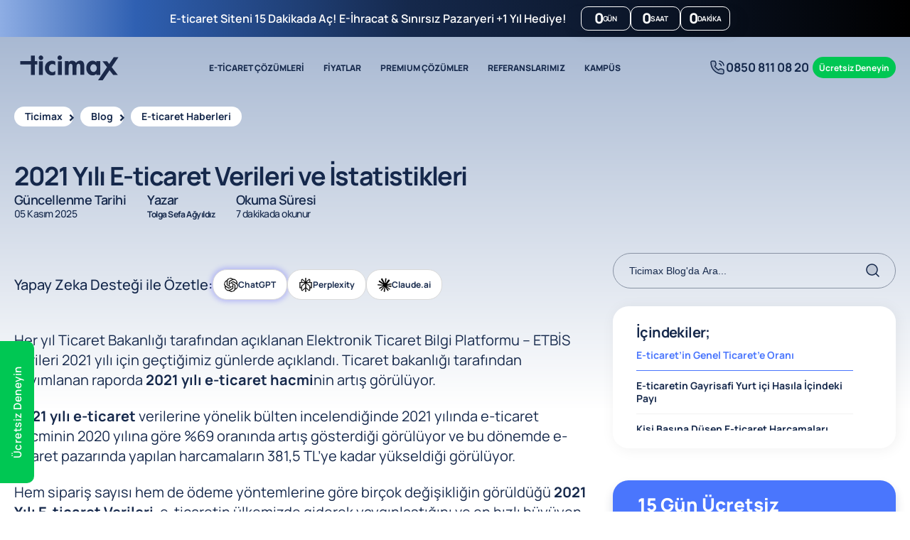

--- FILE ---
content_type: text/html; charset=UTF-8
request_url: https://www.ticimax.com/blog/2021-yili-e-ticaret-verileri
body_size: 21319
content:
<!DOCTYPE html>
<html lang="tr" dir="ltr">
<head>
    <meta charset="UTF-8">
    <meta name="viewport" content="width=device-width, initial-scale=1.0">
    <meta http-equiv="Content-type" content="text/html; charset=utf-8">
    <meta http-equiv="Content-Language" content="tr">
    <title>2021 Y&#x131;l&#x131; E-ticaret Verileri ve &#x130;statistikleri - Ticimax</title>
    <meta name="description" content="2021 y&#x131;l&#x131;n&#x131;n e-ticaret verilerini ve istatistiklerini a&#xE7;&#x131;klad&#x131;&#x11F;&#x131;m&#x131;z blog yaz&#x131;m&#x131;z yay&#x131;nda!">
    <meta name="robots" content="INDEX,FOLLOW">
        <link href="https://www.ticimax.com/blog/2021-yili-e-ticaret-verileri" rel="canonical">
    <link rel="shortcut icon" href="https://static.ticimax.com/images/favicon.ico" type="image/x-icon">

    <script type="application/ld+json"> {"@context": "https://schema.org", "@type": "Organization", "url": "https://www.ticimax.com/", "sameAs": [ "https://www.tiktok.com/@ticimaxofficial", "https://www.facebook.com/ticimax", "https://www.instagram.com/ticimax/", "https://x.com/ticimax", "https://www.linkedin.com/company/ticimax/", "https://www.youtube.com/@Ticimaxeticaret" ], "logo": "https://static.ticimax.com/images/logo.svg", "image": "https://static.ticimax.com/images/logo.svg", "name": "Ticimax E Ticaret Yazılımları ve E Ticaret Paketleri / Ticimax Bilişim Teknolojileri A.Ş.", "description": "Ticimax E-ticaret yazılımları ve altyapılarıyla işletmenizi online ortama taşıyın. Türkiye'nin en iyi e-ticaret alt yapısı ile zaman kaybetmeden başarıyı yakalayın. Gelişmiş ve Esnek, 7/24 teknik destek, Kampanya Kurguları, Pazarlama Modülleri ve Mobil Uygulamalar ile fark yaratın!", "email": "info@ticimax.com", "telephone": "0850 811 08 20", "address": { "@type": "PostalAddress", "streetAddress": "Küçükbakkalköy Mah. Kayışdağı Cad. No:1 34750 Ataşehir/İstanbul", "addressLocality": "İstanbul", "addressCountry": "TR", "addressRegion": "Türkiye", "postalCode": "34750"}} </script>
    
    <meta property="og:type" content="article">
    <meta itemprop="name" content="2021 Yılı E-ticaret Verileri ve İstatistikleri">
    <meta property="og:title" content="2021 Yılı E-ticaret Verileri ve İstatistikleri">
    <meta property="og:url" content="https://www.ticimax.com/blog/2021-yili-e-ticaret-verileri">
    <meta property="og:image" content="https://static.ticimax.com/uploads/blog/2021-yili-e-ticaret-verileri-ve-istatistikleri-db33b1.jpg">
    <meta property="twitter:image" content="https://static.ticimax.com/uploads/blog/2021-yili-e-ticaret-verileri-ve-istatistikleri-db33b1.jpg">
    <meta property="og:description" content="Hem sipariş sayısı hem de ödeme yöntemlerine göre birçok değişikliğin görüldüğü 2021 Yılı E-ticaret Verileri, e-ticaretin ülkemizde giderek yaygınlaştığını ve en hızlı büyüyen sektörler arasında yer aldığını gösteriyor. Gelin şimdi hep beraber e-ticaret verilerine yönelik sunulan bültende nelerin ön plana çıktığına bir göz atalım.">
    <meta property="article:author" content="Ticimax">
    <meta property="article:published_time" content="2021-10-19T07:12:43.000+00:00">
    <meta property="article:modified_time" content="2025-11-05T11:02:34.000+00:00">


    
        <link rel="preload" href="/js/jquery-3.7.1.min.js" as="script">
        <link rel="preload" href="/js/bundle-tr.min.js?v=pct6zJ2ftkQXD_2r45tgpmiNnB8" as="script">
        <link rel="preload" href="/bundle/css/bundle.min.css?v=FO-amY3zA7Z4n9trwlM4CZBcQ1Q" as="style">
    

    
    
        <link rel="stylesheet" href="/bundle/css/bundle.min.css?v=FO-amY3zA7Z4n9trwlM4CZBcQ1Q" id="mainStyle">
    
    <script>
        let isMobile = false
        //#region old js
        function loadStyle(url, callback, position) {
        var style = document.createElement("link")
        style.rel = "stylesheet";
        if (style.readyState) {
        style.onreadystatechange = function () {
        if (style.readyState == "loaded" || style.readyState == "complete") {
        style.onreadystatechange = null;
        callback();
        }
        };
        } else {
        style.onload = function () {
        callback();
        };
        }
        style.href = url;
        if (position == "body") {
        document.getElementById("mainStyle").appendChild(style);
        } else {
        document.getElementsByTagName("head")[0].appendChild(style);
        }
        }
        function loadScript(url, callback) {
        var script = document.createElement("script")
        script.type = "text/javascript";
        if (script.readyState) {
        script.onreadystatechange = function () {
        if (script.readyState == "loaded" || script.readyState == "complete") {
        script.onreadystatechange = null;
        callback();
        }
        };
        } else {
        script.onload = function () {
        callback();
        };
        }
        script.src = url;
        document.body.appendChild(script);
        }
        //#endregion

        //region ab test
        function handleABTests3() {
            try{
                let testdata='';
                if(testdata == ''){
                    return;
                }

                let abTests=[];
                let abTestsJson = getCookie3('UserABTest');
                if (abTestsJson) {
                     abTests = JSON.parse(abTestsJson);
                }else{
                    var testList=JSON.parse(atob(testdata));
                    abTests = testList.map(test => {
                        if (test.ABTestUrls.length === 0) return null;

                        const randomIndex = Math.floor(Math.random() * test.ABTestUrls.length);
                        const selectedUrl = test.ABTestUrls[randomIndex];
                        const OtherUrls = test.ABTestUrls.filter(url => url.TestUrl !== selectedUrl.TestUrl);

                        return {
                            ABTestId: test.ABTestId,
                            SelectedUrl: selectedUrl,
                            OtherUrls:OtherUrls,
                        };
                    }).filter(Boolean);
                    setCookie3("UserABTest", JSON.stringify(abTests), 30);
                }

                redirectAbTest(abTests);
            }catch(error){
                console.log(error);
            }
        }

        function redirectAbTest(abTests){
            if (!abTests) return;

            const currentUrl = window.location.pathname;
            abTests.forEach(test => {
                const originalUrl = test.SelectedUrl.OriginalUrl;
                const testUrl = test.SelectedUrl.TestUrl;
                const otherUrls = test.OtherUrls.map(url => url.TestUrl);
                const allTestUrls = [originalUrl, testUrl, ...otherUrls];

                if (!allTestUrls.includes(currentUrl)) return;

                if (currentUrl === testUrl) return;

                if (otherUrls.includes(currentUrl)) {
                    window.location.replace(testUrl);
                }

                if (currentUrl === originalUrl && testUrl !== originalUrl) {
                    window.location.replace(testUrl);
                }
            });
        }

        function setCookie3(cname, cvalue, exdays) {
            const d = new Date();
            d.setTime(d.getTime() + (exdays * 24 * 60 * 60 * 1000));
            let expires = "expires=" + d.toUTCString();
            document.cookie = cname + "=" + cvalue + ";" + expires + ";path=/";
        }

        function getCookie3(key) {
            let keyValue = document.cookie.match('(^|;) ?' + key + '=([^;]*)(;|$)');
            return keyValue ? keyValue[2] : null;
        }

        handleABTests3();
        //#endregion
    </script>
        <script type="application/ld+json">{"@context":"https://schema.org","@type":"WebPage","name":"2021 Yılı E-ticaret Verileri ve İstatistikleri","description":"2021 yılının e-ticaret verilerini ve istatistiklerini açıkladığımız blog yazımız yayında!","url":"https://www.ticimax.com/blog/2021-yili-e-ticaret-verileri","breadcrumb":{"@type":"BreadcrumbList","numberOfItems":4,"itemListElement":[{"@type":"ListItem","position":1,"item":{"name":"Ticimax","@id":"https://www.ticimax.com/"}},{"@type":"ListItem","position":2,"item":{"name":"Blog","@id":"https://www.ticimax.com/blog"}},{"@type":"ListItem","position":3,"item":{"name":"E-ticaret Haberleri","@id":"https://www.ticimax.com/blog/e-ticaret-haberleri"}},{"@type":"ListItem","position":4,"item":{"name":"2021 Yılı E-ticaret Verileri ve İstatistikleri","@id":"https://www.ticimax.com/blog/2021-yili-e-ticaret-verileri"}}]}}</script>
    
        <script type="application/ld+json">{"@context":"https://schema.org","@type":"Article","name":"2021 Yılı E-ticaret Verileri ve İstatistikleri","url":"https://www.ticimax.com/blog/2021-yili-e-ticaret-verileri","headline":"2021 Yılı E-ticaret Verileri ve İstatistikleri","description":"Hem sipariş sayısı hem de ödeme yöntemlerine göre birçok değişikliğin görüldüğü 2021 Yılı E-ticaret Verileri, e-ticaretin ülkemizde giderek yaygınlaştığını ve en hızlı büyüyen sektörler arasında yer aldığını gösteriyor. Gelin şimdi hep beraber e-ticaret verilerine yönelik sunulan bültende nelerin ön plana çıktığına bir göz atalım.","author":{"@type":"Person","name":"Tolga Sefa Ağyıldız","url":"https://www.ticimax.com/yazar/tolga-sefa-agyildiz"},"publisher":{"@type":"Organization","name":"Ticimax","url":"https://www.ticimax.com","logo":{"@type":"ImageObject","url":"https://www.ticimax.com/images/footer-ticimax-logo.png"}},"datePublished":"2021-10-19 07:12:43+00:00","dateModified":"2025-11-05 11:02:34+00:00","image":["https://static.ticimax.com/uploads/images/2021-e-ticaret-verileri-gunlere-gore-dagilim-69e2db.jpg","https://static.ticimax.com/uploads/images/2021-e-ticaret-verileri-illere-gore-dagilim-e6ca17.jpg","https://static.ticimax.com/uploads/images/2021-e-ticaret-verileri-cinsiyet-platform-010ffd.jpg","https://static.ticimax.com/uploads/images/2021-e-ticaret-verileri-yurtici-ve-yurtdisi-harcamalar-4a27b5.jpg","https://static.ticimax.com/uploads/images/2021-e-ticaret-verileri-illere-yonelik-dagilimi-7118c8.jpg","https://static.ticimax.com/uploads/images/2021-e-ticaret-verileri-kisi-basi-harcama-ac3152.jpg","https://static.ticimax.com/uploads/images/2021-e-ticaret-verileri-gayrisafi-pay-c1ed16.jpg","https://static.ticimax.com/uploads/images/2021-yili-e-ticaret-verileri-16f2c4.jpg"]}</script>

        <script type="application/ld+json">{"@context":"https://schema.org/","@type":"BlogPosting","@id":"https://www.ticimax.com/blog/2021-yili-e-ticaret-verileri","headline":"2021 Yılı E-ticaret Verileri ve İstatistikleri","name":"2021 Yılı E-ticaret Verileri ve İstatistikleri","description":"2021 yılının e-ticaret verilerini ve istatistiklerini açıkladığımız blog yazımız yayında!","datePublished":"2021-10-19T07:12:43.000+00:00","dateModified":"2025-11-05T11:02:34.000+00:00","author":{"@type":"Person","name":"Tolga Sefa Ağyıldız","image":{"@type":"ImageObject","@id":"https://static.ticimax.com/uploads/blog/author/1718316417599-t.webp","url":"https://static.ticimax.com/uploads/blog/author/1718316417599-t.webp","height":"93","width":"93"},"url":"https://www.ticimax.com/yazar/tolga-sefa-agyildiz"},"image":{"@type":"ImageObject","@id":"https://static.ticimax.com/uploads/blog/2021-yili-e-ticaret-verileri-ve-istatistikleri-db33b1.jpg","url":"https://static.ticimax.com/uploads/blog/2021-yili-e-ticaret-verileri-ve-istatistikleri-db33b1.jpg","height":"370","width":"772"},"url":"https://www.ticimax.com/blog/2021-yili-e-ticaret-verileri","isPartOf":{"@type":"Blog","@id":"https://www.ticimax.com/blog","name":"Ticimax Blog","publisher":{"@type":"Organization","@id":"https://www.ticimax.com/","name":"Ticimax"}},"wordCount":1677,"keywords":["E-ticaret’in Genel Ticaret’e Oranı","E-ticaretin Gayrisafi Yurt içi Hasıla İçindeki Payı","Kişi Başına Düşen E-ticaret Harcamaları","Ödeme Yöntemleri’ne Göre E-ticaret Hacmi","E-ticaret Şirketlerine Yönelik İstatistiksel Veriler","E-ticaret İşletmelerinin İllere Göre Dağılımı","Yurtiçi ve Yurtdışı Harcamaları Bakımından E-ticaret Verileri","Sektörlere Göre E-ticaret İstatistikleri","Cinsiyet ve Platformlara Göre E-ticaret İstatistikleri","E-ticaret Alışverişlerinin İllere Göre Dağılımı","Ödeme Yöntemlerine Göre Ortalama Sepet Tutarı","Sektörel Bazlı Ortalama Sepet Tutarı","Ödeme Türlerine Göre İşlem Oranı","E-ticaret İşlemlerinin Günlere Göre Dağılımı","E-ticaret İçin Geç Kalmayın"]}</script>

    
            
    <style>
        html{
            scroll-behavior: unset;
        }
        body{
            background: linear-gradient(0deg, #ffffff 0%, #ffffff 96%, #a0b2ce 100%);
        }
        .btn, .playBtn a {
            width: auto;
        }

        .d-none{
            display:none;
        }

    .search-special {
        width: 100%;
        display: block !important;
        float: left;
        position: relative;
    }
    .search-special input{
    border-color: #8993A4;
       }
    .search-box {
        display: flex;
        margin-bottom:25px;
    }

    #showMoreTitle {display:none;}

    .banner .slogan form:after{display:none;}

    .breadcrumb a { padding: 2px 15px; font-size:14px; }

    .search-special input { height:50px; padding: 12px 45px 12px 12px; border-radius: 27px; }

    .searchButton .btn.searchBtn { border-radius:27px; }

    .a-ticilink { font-weight:600; font-size: 20px; color: #4a76fd; }

    .a-ticilink:hover { text-decoration: underline; }

    .demo-box { padding:30px; background: #f0f6ff; border-radius:20px;  }

    .demo-box .demo-text {font-size: 20px;color: #4A76FD;text-decoration: underline;font-weight: 500;}

    .tici-table {  width: 100%;  text-align: center; }

    .tici-table th { background: #4A76FD; color: #fff; }

    .tici-table th:last-child {  border-radius: 0 20px 0 0; }

    .tici-table tr:nth-child(even) td { background: #fff; }

    .tici-table th:first-child { border-radius: 20px 0 0 0; }

    .tici-table tr:last-child td:first-child {border-radius: 0 0 0 20px;}

    .tici-table td { background: #f2f2f2; }

    .tici-table tr:last-child td:last-child { border-radius: 0 0 20px 0; }

    .aiSummary {  display: flex;  padding: 23px 0;  flex-direction: row;  border-radius: 30px; margin-bottom: 20px; gap: 30px; font-size: 15px; align-items: center; }

    .aiSummary .aiBoxes { display: flex; flex-direction: row; gap: 20px; align-items: center; }

    .aiSummary p { font-size: 18px !important; font-weight: 500 !important; }

    .aiSummary .aiBoxes div { padding: 10px 15px; border: 1px solid #d9d9d9; border-radius: 20px; display: flex; gap: 10px; justify-content: center; align-items: center; background:#fff; }

    .aiSummary .aiBoxes div img { width: 20px; margin: unset !important; }

    .aiSummary .aiBoxes .gpt { animation: glow 1s infinite alternate; }

    .single-blog header { z-index: auto !important; }

    @keyframes glow {
            0% {
                box-shadow: 0 0 2px 3px #6868ff40;
            }
            100% {
                box-shadow: 0 0 8px 3px #6868ff59;
            }
    }


</style>

    <script>
        var dataLayer = [];
        var windowidth = window.innerWidth;
        function gtag() {
        if (typeof arguments[0] == 'object') {
        console.debug(arguments[0]);
        }
        dataLayer.push(arguments);
        }

        function addToPushLayer(obj) {
        addToPushLayerAfterGtmLoaded(0, obj);
        }

        function addToPushLayerAfterGtmLoaded(counter, obj) {
        if (counter < 100) {
        setTimeout(function () {
        counter++;
        if (typeof window.google_tag_manager !== 'undefined' && typeof window.google_tag_manager.dataLayer !== 'undefined' && window.google_tag_manager.dataLayer.gtmLoad) {
        dataLayer.push(obj);
        console.debug('datalayer pushed');
        } else {
        addToPushLayerAfterGtmLoaded(counter, obj)
        }
        }, 100);

        console.debug('datalayer model: ', obj);
        }
        }
    </script>
    <script>
  window.addEventListener("load", function() {
    var s = document.createElement("script");
    s.src = "//code-eu1.jivosite.com/widget/KNhiDh7pbx";
    s.async = true;
    document.head.appendChild(s);
  });
</script>
<style type="text/css">.challenge-popup {
            display: none; /* Başlangıçta görünmez yap */
            position: fixed;
            top: 50%;
            left: 50%;
            transform: translate(-50%, -50%);
            background-color: white;
            border: 1px solid #ccc;
            padding: 20px;
            z-index: 9999; /* Popup'un diğer içeriklerin üzerinde kalmasını sağlar */
            box-shadow: 0px 0px 10px rgba(0, 0, 0, 0.5); /* Gölge efekti ekle */
        }

        @media screen and (max-width:768px) {
            jdiv {
                display: none !important;
            }
        }
</style>
<script src="https://analytics.ahrefs.com/analytics.js" data-key="XqVAq6ZUdWVq0IliUWI/EA" async></script>
</head>
<body class="">
    <!--after-body-open-area 1-->
    
    <div class='vc tvc-topbar'><style type="text/css">#topbar { min-height:52px; background: linear-gradient(90deg, #9BB8EB -2.08%, #2F60B2 14.9%, #15284B 45.19%, #000000 100%);  }
#topbar .topbar .counter-menu .campaign .Bottom { width: 230px; }
#topbar .topbar .phone { background: none; -webkit-text-fill-color: unset; background-clip: unset; } #topbar .topbar .phone a { color: #fff; }
#topbar .topbar .counter-menu { display: flex; }
#topbar .topbar { justify-content: center !important; }
.topbar .campaignTimerDiv .timer span { flex-direction: row; gap: 5px; font-size: 20px; line-height: 20px;     background: none; color: #fff; border: 1px solid #fff; padding: 5px 0; }
.topbar .campaignTimerDiv .timer span small { font-size: 10px; line-height:22px; }
#topbar .topbar .counter-menu .campaignText { display: flex; align-items: center; }
#topbar .topbar .counter-menu .campaignText a { color: #fff; font-size: 18px; font-weight: 600; }
.topbar .campaignTimerDiv .campaignTimer { background: none!important; }

.topbar .campaignTimerDiv .campaignTimer a, .topbar .campaignTimerDiv .campaignTimer .campaignTimerRow.Top, .topbar .campaignTimerDiv .timer span:last-child, .topbar .slick-dots { display: none; }

.topbar .campaignTimerDiv { min-height: auto; }

.topbar .campaignTimerDiv { margin:0!important; }

.topbar .campaignTimerDiv .campaignTimer .campaignTimerBox { padding: 0 0 0 10px; }

.topbar .campaignTimerDiv .timer { gap: 10px; }

@media (max-width:1400px){#topbar .topbar .fastCommunication,#topbar .topbar .quick-menu, #topbar .topbar { gap: 0; }.topbar .campaignTimerDiv .container {padding:0 5px 0 0}#topbar .topbar .counter-menu .campaignText a { font-size:16px; } }

@media (max-width:1400px){#topbar .topbar .fastCommunication,#topbar .topbar .quick-menu, #topbar .topbar { gap: 0; }.topbar .campaignTimerDiv .container {padding:0 5px 0 0}#topbar .topbar .counter-menu .campaignText a { font-size:16px; } }
                                               
@media screen and (max-width: 1540px) {
.topbar .campaignTimerDiv .timer span { font-size: 20px; line-height: 20px; height: auto; padding: 5px 0; }
}

@media (max-width:1270px){#topbar .topbar .counter-menu .campaignText a {
    font-size: 13px;
    flex-direction: column;
    gap: 0;
    line-height: 18px;
}}
</style>
<div id="topbar">
<div class="container">
<div class="topbar">
<div class="counter-menu">
<div class="campaignText"><a href="/e-ticaret-paketleri/">E-ticaret Siteni 15 Dakikada Aç! E-İhracat &amp; Sınırsız Pazaryeri +1 Yıl Hediye!</a></div>

<div class="campaign"><div class='vc vc-CampaignCounter'>
    <div class="campaignTimerDiv">
        <div class="container">
            <div class="campaignTimer">
                <a href="/demo"></a>
                <div class="campaignTimerBox">
                    <div class="campaignTimerRow Top">
                        <p class="desc1">
                            <span class="text-success">E-ticarete Paketlerinde +1 Yılın Bizden!</span><span class="text-primary"><b>E-İhracat Modülü & Sınırsız Pazaryeri Hediye!</b></span>
                        </p>
                        <p class="desc2">
                            <b>Üstelik Ücretsiz Kurulum Hizmeti Hediye!</b>
                        </p>
                    </div>
                    <div class="campaignTimerRow Bottom">
                        <div class="timer" id="timer-1-db1106bb40e24a93a8f28aa5701a05e8"></div>
                    </div>
                </div>
            </div>
        </div>
    </div>



</div></div>
</div>

<div class="button-area"><a class="btn btnCall" href="tel:08508110820"><i class="icon phone-call"></i> 0850 811 08 20 </a></div>
<!--<vc:language-switcher></vc:language-switcher>--></div>
</div>
</div>
<!--topbar -end-->
<style type="text/css">#topbar .topbar .fastCommunication .usCalling button{background:none;color:white;}
</style>
</div>
    <div class='vc tvc-header'><style type="text/css">header navbar nav {order:unset!important;} .btnCall:hover>i, .ticiOverlay .btnCall, .ticiOverlay .btnCall i, .sticky .btnCall, .sticky .btnCall i, .trending:hover .icon:after, .hoverMenu .trending .icon:after,header.sticky .trending-up:after { filter: brightness(0) saturate(100%) invert(100%) sepia(100%) saturate(2%) hue-rotate(56deg) brightness(108%) contrast(101%) }

.btnCall { color: #15284b; background: none; padding: 0; font-size: 17px; margin-right: 5px; }
.btnCall:hover { background: no-repeat; }
	.dropdown .menuWrapper .menuBottom .dropdown-menu li { max-width: max-content; }
	.dropdown .menuWrapper .menuBottom .dropdown-menu li a{ font-size:15px; padding: 0 0 3px 0; }
	.dropdown .menuWrapper .menuBottom .dropdown-menu li span { font-size: 13px; }
	
	.dropdown a:before { display: none; }
	
	header .btn-outline span { display: none; }
	
	header .btn-outline{ transition:0.7s; }
	
	header .btn-outline:hover>span { display: block; }
	
	header navbar .button-area .btn { border-radius: 25px!important; }

.topbar .button-area{ display:none; }

@media screen and (max-width: 1024px) {
    header navbar nav ul { display: flex; }
    header navbar .button-area .btn-success{  padding: 15px; height:40px; }
}

@media screen and (max-width: 1200px) {
    header navbar nav ul a { font-size: 10px; }
    header navbar nav ul li{ margin:0; }
    .topbar .button-area .btnCall { font-size: 13px; border-radius: 30px; border: 2px solid #fff; padding: 0 15px; height: 45px; color:#fff; }
    .topbar .button-area .btnCall i.phone-call:after {background-image: url("../../img/icons/white/duotone/phone-call.svg?v=nsMYoK65M8u1NfF86irUG1GtYp4");}    
    .topbar .button-area .btnCall i { width: 20px; height: 20px; }
    header navbar .button-area .btnCall { display: none; }
    .topbar { gap: 30px!important; }
    header .container { max-width: calc(100% - 30px); }
    header navbar nav ul li:nth-child(2),header navbar nav ul li:nth-child(5){ display:none; }
    header navbar nav:before { display:none;}
}

@media (max-width:1200px){
    .topbar .button-area{ display: flex; }
}
</style>
<header class="gtag-header">
<div class="container"><navbar> <a class="gtag-selector" data-gtag-action="Click" data-gtag-category="logo" href="/" title="Ticimax"> <img alt="Ticimax" class="ticimaxLogo" height="45" loading="lazy" src="https://static.ticimax.com/uploads/images/ticimax-logo.svg" width="155"> </a>
<nav>
<ul>
	<li class="dropdown"><a href="/e-ticaret-paketleri/">E-TİCARET ÇÖZÜMLERİ </a>
	<div class="menuWrapper">
	<div class="menuTopContent">
	<div class="container">
	<div class="menuContent">
	<ul class="dropdown-menu">
		<li><span class="menutitle"><img class="lazyload" data-src="/img/icons/menu-icon-1.svg" loading="lazy"> Paketler</span></li>
		<li><a href="/e-ticaret-paketleri/" title="Standart E-ticaret Paketleri">E-ticaret Paketleri</a><span>E-ticarete hızlı bir başlangıç için</span></li>
		<li><a class="premiumIcon" href="/ileri-seviye-bulut-eticaret/" title="Premium E-ticaret Paketleri">Premium E-ticaret Paketleri</a><span>Büyük işletmeler için en iyi çözümler</span></li>
		<li><a href="/custom-made/" title="Ticimax Custom-Made">Ticimax Custom-Made</a><span>Markanıza Özel E-ticaret Çözümleri</span></li>
		<li><a href="/e-ihracat-paketleri/" title="E-ihracat Paketleri">E-ihracat Paketleri</a><span>Yurt dışına satış için güçlü özellikler</span></li>
	</ul>

	<ul class="dropdown-menu">
		<li><span class="menutitle"><img class="lazyload" data-src="/img/icons/menu-icon-2.svg" loading="lazy"> Çözümler</span></li>
		<li><a href="/mobil-e-ticaret-uygulama/" title="Native Mobil Uygulama">Native Mobil Uygulama</a><span>IOS ve Android Mobil Uygulama Çözümleri</span></li>
		<li><a href="/bulut-tabanli-depo-yonetim-sistemi-wms/" title="Depo Yönetim Sistemi ( WMS )">Depo Yönetim Sistemi ( WMS )</a><span>Stok Yönetiminizi Optimize Edin</span></li>
		<li><a href="/entegrasyon-cozumleri/" title="Entegrasyon Çözümleri">Entegrasyon Çözümleri</a><span>Pazaryeri, Kargo, Ödeme ve ERP Yönetimi</span></li>
		<li><a href="/dashboard/" title="Ticimax Dashboard">Ticimax Dashboard</a><span>Süreçlerinizi 7/24 Kolayca Yönetin!</span></li>
		<li><a href="/checkout/" title="One Page CheckOut">One Page CheckOut</a><span>Tek Sayfada Ödeme ile Dönüşümü Artırın!</span></li>
	</ul>

	<ul class="dropdown-menu">
		<li><span class="menutitle"><img class="lazyload" data-src="/img/icons/menu-icon-3.svg" loading="lazy"> Modüller</span></li>
		<li><a href="/ticimax-ai/" title="Ticimax AI ( Yapay Zeka )">Ticimax AI ( Yapay Zeka )</a><span>İçeriklerinizi saniyeler içinde yazın</span></li>
		<li><a href="/e-ticaret-sayfa-tasarim-sihirbazi/" title="Sayfa Tasarım Sihirbazı">Sayfa Tasarım Sihirbazı</a><span>Sitenizi kolayca tasarlayın</span></li>
		<li><a href="/dinamik-form/" title="Dinamik Form Yönetimi">Dinamik Form Yönetimi</a><span>Özelleştirilmiş Formlar Oluşturun</span></li>
		<li><a href="/ticimax-seo/" title="SEO Yönetim Araçları">SEO Yönetim Araçları</a><span>SEO'da Rakipsiz Olun</span></li>
		<li><a href="/temalar/" title="Ticimax Temalar">Ticimax Temalar</a><span>Sitenize Özel Şık ve Modern Tasarımlar</span></li>
	</ul>

	<ul class="dropdown-menu">
		<li><span class="menutitle"><img class="lazyload" data-src="/img/icons/menu-icon-4.svg" loading="lazy"> Pazarlama Araçları</span></li>
		<li><a href="/kampanya-sihirbazi/" title="Kampanya Sihirbazı">Kampanya Sihirbazı</a><span>400+ Hazır Kampanya Kurguları</span></li>
		<li><a href="/pazarlama-otomasyonlari/" title="Pazarlama Otomasyonları">Pazarlama Otomasyonları</a><span>Özelleştirilebilir Pazarlama Çözümleri</span></li>
		<li><a href="/donusum-artirma-ozellikleri/" title="Dönüşüm Artırma Özellikleri">Dönüşüm Artırma Özellikleri</a><span>Ziyaretlerinizi Kolayca Satışa Döndürün</span></li>
		<li><a href="/affiliate-marketing-ve-koleksiyon-ozelligi/" title="Affiliate Marketing">Affiliate Marketing</a><span>İş Ortaklıklarıyla Kazancınızı Artırın</span></li>
	</ul>
	</div>
	</div>
	</div>

	<div class="menuBottomContent">
	<div class="container">
	<div class="menuBottom">
	<ul class="dropdown-menu">
		<li><a href="/ticimaxlilara-ozel-kampanyalar/" title="Ticimax'lılara Özel Kampanyalar"><img class="lazyload" data-src="/img/icons/menu-icon-8.svg" loading="lazy"> Ticimax'lılara Özel Kampanyalar</a><span>İş Ortaklarımızdan Size Özel Fırsatlar</span></li>
		<li><a href="/is-ortaklarimiz/" title="Ticimax İş Ortaklıkları"><img class="lazyload" data-src="https://www.ticimax.com/img/icons/success/broken/users-more.svg" loading="lazy"> İş Ortaklıklarımız</a><span>Size Özel Avantajlı Çözümler</span></li>
		<li><a href="/neden-ticimax/" title="Neden Ticimax?"><img class="lazyload" data-src="/img/icons/menu-icon-6.svg" loading="lazy"> Neden Ticimax?</a><span>Güçlü Özelliklerimizi Keşfedin</span></li>
		<li><a href="/blog" title="E-ticaret Blog"><img class="lazyload" data-src="/img/icons/menu-icon-7.svg" loading="lazy"> E-ticaret Blog</a><span>A'dan Z'ye E-ticaret Kütüphanesi</span></li>
		<li><a href="/iletisim/" title="7/24 Destek"><img class="lazyload" loading="lazy" src="/img/icons/success/broken/phone.svg"> 7/24 Destek</a><span>Ödüllü Uzman Ekibimizden Destek Alın</span></li>
	</ul>
	</div>
	</div>
	</div>
	</div>
	</li>
	<li><a href="/e-ticaret-paketleri/" title="Fiyatlar">FİYATLAR</a></li>
	<li><a href="/ileri-seviye-bulut-eticaret/" title="Premium Paketler">PREMIUM ÇÖZÜMLER</a></li>
	<li class="dropdown"><a href="/bizi-tercih-edenler/" title="E-ticaret Siteleri Referanslarımız">REFERANSLARIMIZ</a>
	<div class="menuWrapper">
	<div class="menuTopContent">
	<div class="container">
	<div class="menuContent">
	<ul class="dropdown-menu">
		<li class="menuLinkTitle"><a href="/referanslarimiz/" title="Referanslarımız"><span class="menutitle">Sektörel Referanslar</span></a><span>Sektör Bazlı Ticimax<br>
		Referanslarını Tanıyın</span></li>
		<li class="menuLinkButton"><a class="menuButton" href="/referanslarimiz/">Tümünü İnceleyin</a></li>
	</ul>

	<ul class="dropdown-menu">
		<li class="menuLinkTitle"><a href="/bizi-musterilerimizden-dinleyin/" title="Müşteri Yorumları"><span class="menutitle">Müşteri Yorumları</span></a><span>Ticimax'ı Tercih<br>
		Edenlerden Dinleyin</span></li>
		<li class="menuLinkButton"><a class="menuButton" href="/bizi-musterilerimizden-dinleyin/">Tümünü İnceleyin</a></li>
	</ul>

	<div class="brandMenuLogos">
	<div class="brandMenuLogoWrapper"><a href="/referanslarimiz/"><img alt="Victorias Secret Ticimax Referans" class="lazyload" height="9" loading="lazy" src="/img/reference/vs-menu.png" width="113"> </a></div>

	<div class="brandMenuLogoWrapper"><a href="/referanslarimiz/"><img alt="Starbucks Ticimax Referans" class="lazyload" height="26" loading="lazy" src="/img/reference/starbucks-menu.png" width="102"> </a></div>

	<div class="brandMenuLogoWrapper"><a href="/referanslarimiz/"><img alt="Bath &amp; Body Works Ticimax Referans" class="lazyload" height="13" loading="lazy" src="/img/reference/bbw-menu.png" width="118"> </a></div>

	<div class="brandMenuLogoWrapper"><a href="/referanslarimiz/"><img alt="English Home Ticimax Referans" class="lazyload" height="15" loading="lazy" src="/img/reference/englishome-menu.png" width="106"> </a></div>

	<div class="brandMenuLogoWrapper"><a href="/referanslarimiz/"><img alt="Avva Ticimax Referans" class="lazyload" height="14" loading="lazy" src="/img/reference/avva-menu.png" width="86"> </a></div>

	<div class="brandMenuLogoWrapper"><a href="/referanslarimiz/"><img alt="Elle Ticimax Referans" class="lazyload" height="26" loading="lazy" src="/img/reference/elle-menu.png" width="64"> </a></div>

	<div class="brandMenuLogoWrapper"><a href="/referanslarimiz/"><img alt="Güllüoğlu Ticimax Referans" class="lazyload" height="30" loading="lazy" src="/img/reference/gulluoglu-menu.png" width="91"> </a></div>

	<div class="brandMenuLogoWrapper"><a href="/referanslarimiz/"><img alt="Schafer Hepsiburada Ticimax Referans" class="lazyload" height="21" loading="lazy" src="https://static.ticimax.com/uploads/images/schafer.png" width="115"> </a></div>

	<div class="brandMenuLogoWrapper"><a href="/referanslarimiz/"><img alt="Aselsan Ticimax Referans" class="lazyload" height="18" loading="lazy" src="/img/reference/aselsan-menu.png" width="89"> </a></div>

	<div class="brandMenuLogoWrapper"><a href="/referanslarimiz/"><img alt="Desa Ticimax Referans" class="lazyload" height="23" loading="lazy" src="https://static.ticimax.com/uploads/images/desa1.png" width="102"> </a></div>

	<div class="brandMenuLogoWrapper"><a href="/referanslarimiz/"><img alt="Salomon Ticimax Referans" class="lazyload" height="14" loading="lazy" src="https://static.ticimax.com//uploads/images/salomon-menu.png" width="118"> </a></div>

	<div class="brandMenuLogoWrapper"><a href="/referanslarimiz/"><img alt="Denizbutik Ticimax Referans" class="lazyload" height="25" loading="lazy" src="https://static.ticimax.com//uploads/images/denizbutik-menu.png" width="105"> </a></div>
	</div>
	</div>
	</div>
	</div>
	</div>
	</li>
	<li><a href="/eticaret-egitim/" title="Ticimax Kampüs">KAMPÜS</a></li>
</ul>
</nav>

<div class="button-area"><a class="btn btnCall" href="tel:08508110820"><i class="icon phone-call"></i> 0850 811 08 20 </a><a class="btn btn-success" href="/demo">Ücretsiz Deneyin</a></div>
</navbar></div>
</header>
</div>
    







<main>
<section class="single-blog">
    <article class="blog-post" itemscope itemtype="https://schema.org/BlogPosting">
    <div class="container">
        <ul class="breadcrumb">
                <li><a href="/">Ticimax</a></li>
                <li><a href="/blog">Blog</a></li>
                <li><a href="/blog/e-ticaret-haberleri">E-ticaret Haberleri</a></li>
        </ul>
    </div>

    


       <header>
        <section class="banner blogBanner full h-auto">
            <div class="container blogTitleSec">
                <div class="blog-grid blogTitle">
                    <div class="blogBannerContent">
                        <div class="slogan onlyTitle">
                                        <h1 itemprop="headline" class="title">2021 Yılı E-ticaret Verileri ve İstatistikleri</h1>
                        </div>
                    </div>
                </div>
                            <div class="blogDetailInfo post-meta">
                                <ul>
                                    <li> <strong>Güncellenme Tarihi</strong><time itemprop="datePublished" datetime="2025-11-05">05 Kas&#x131;m 2025</time></li>
                                    <li class="author" itemprop="author" itemscope itemtype="https://schema.org/Person"> <strong>Yazar</strong> <a href="/yazar/tolga-sefa-agyildiz">Tolga Sefa A&#x11F;y&#x131;ld&#x131;z</a></li>
                                    <li class="reading-time"> <strong>Okuma Süresi</strong> 7 dakikada okunur</li>
                                </ul>
                            </div>
            </div>
        </section>
        </header>

    <div class="container">
        <div class="blog-grid">
            <div class="content" itemprop="articleBody">
                        <div class="aiSummary" data-titles="E-ticaret&#x2019;in Genel Ticaret&#x2019;e Oran&#x131;,E-ticaretin Gayrisafi Yurt i&#xE7;i Has&#x131;la &#x130;&#xE7;indeki Pay&#x131;,Ki&#x15F;i Ba&#x15F;&#x131;na D&#xFC;&#x15F;en E-ticaret Harcamalar&#x131;,&#xD6;deme Y&#xF6;ntemleri&#x2019;ne G&#xF6;re E-ticaret Hacmi,E-ticaret &#x15E;irketlerine Y&#xF6;nelik &#x130;statistiksel Veriler,E-ticaret &#x130;&#x15F;letmelerinin &#x130;llere G&#xF6;re Da&#x11F;&#x131;l&#x131;m&#x131;,Yurti&#xE7;i ve Yurtd&#x131;&#x15F;&#x131; Harcamalar&#x131; Bak&#x131;m&#x131;ndan E-ticaret Verileri,Sekt&#xF6;rlere G&#xF6;re E-ticaret &#x130;statistikleri,Cinsiyet ve Platformlara G&#xF6;re E-ticaret &#x130;statistikleri,E-ticaret Al&#x131;&#x15F;veri&#x15F;lerinin &#x130;llere G&#xF6;re Da&#x11F;&#x131;l&#x131;m&#x131;,&#xD6;deme Y&#xF6;ntemlerine G&#xF6;re Ortalama Sepet Tutar&#x131;,Sekt&#xF6;rel Bazl&#x131; Ortalama Sepet Tutar&#x131;,&#xD6;deme T&#xFC;rlerine G&#xF6;re &#x130;&#x15F;lem Oran&#x131;,E-ticaret &#x130;&#x15F;lemlerinin G&#xFC;nlere G&#xF6;re Da&#x11F;&#x131;l&#x131;m&#x131;,E-ticaret &#x130;&#xE7;in Ge&#xE7; Kalmay&#x131;n">
                            <p>Yapay Zeka Desteği ile Özetle:</p>
                            <div class="aiBoxes" id="aibutton"></div>
                        </div>




                <p>Her yıl Ticaret Bakanlığı tarafından açıklanan Elektronik Ticaret Bilgi Platformu – ETBİS verileri 2021 yılı için geçtiğimiz günlerde açıklandı. Ticaret bakanlığı tarafından yayımlanan raporda <strong>2021 yılı e-ticaret hacmi</strong>nin artış görülüyor.</p>
&nbsp;

<p><strong>2021 yılı e-ticaret</strong> verilerine yönelik bülten incelendiğinde 2021 yılında e-ticaret hacminin 2020 yılına göre %69 oranında artış gösterdiği görülüyor ve bu dönemde e-ticaret pazarında yapılan harcamaların 381,5 TL’ye kadar yükseldiği görülüyor.</p>
&nbsp;

<p>Hem sipariş sayısı hem de ödeme yöntemlerine göre birçok değişikliğin görüldüğü <strong>2021 Yılı E-ticaret Verileri</strong>, e-ticaretin ülkemizde giderek yaygınlaştığını ve en hızlı büyüyen sektörler arasında yer aldığını gösteriyor. Gelin şimdi hep beraber e-ticaret verilerine yönelik sunulan bültende nelerin ön plana çıktığına bir göz atalım.</p>
&nbsp;<br>
<br>
<img alt="2021 Yılı E-ticaret Verileri ve İstatistikleri" class="lazyload" data-src="https://static.ticimax.com/uploads/images/2021-yili-e-ticaret-verileri-16f2c4.jpg" src="[data-uri]"><br>
<br>
&nbsp;
<h2 id="e-ticaretin-genel-ticarete-orani">E-ticaret’in Genel Ticaret’e Oranı</h2>
&nbsp;

<p>2021 yılında e-ticaret verilerine yönelik yapılan istatistiki paylaşımlarda 2021 yılında e-ticaretin genel ticarete oranının <strong>%17,7</strong> oranında olduğu görülüyor. Aylara göre dağılım incelendiğinde ise şu tablo karşımıza çıkıyor.</p>
&nbsp;

<table class="tici-table">
	<thead>
		<tr>
			<th>Ay</th>
			<th>Oran</th>
		</tr>
	</thead>
	<tbody>
		<tr>
			<td>Ocak</td>
			<td>%18</td>
		</tr>
		<tr>
			<td>Şubat</td>
			<td>%16</td>
		</tr>
		<tr>
			<td>Mart</td>
			<td>%16,8</td>
		</tr>
		<tr>
			<td>Nisan</td>
			<td>%19,3</td>
		</tr>
		<tr>
			<td>Mayıs</td>
			<td>%19,9</td>
		</tr>
		<tr>
			<td>Haziran</td>
			<td>%15,4</td>
		</tr>
		<tr>
			<td>Temmuz</td>
			<td>%14,4</td>
		</tr>
		<tr>
			<td>Ağustos</td>
			<td>%16,7</td>
		</tr>
		<tr>
			<td>Eylül</td>
			<td>%18,4</td>
		</tr>
		<tr>
			<td>Ekim</td>
			<td>%18</td>
		</tr>
		<tr>
			<td>Kasım</td>
			<td>%20,4</td>
		</tr>
		<tr>
			<td>Aralık</td>
			<td>%19</td>
		</tr>
	</tbody>
</table>
&nbsp;

<p>İlgili istatistiksel veriler E-ticaret’in genel ticarete oranında en yüksek verinin %20,4 oran ile Kasım ayında yaşandığı görülüyor. Kasım ayında düzenlenen kampanyalar ve Black Friday gibi önemli haftaların e-ticaret hacminde etkili olduğu görülüyor.</p>
&nbsp;

<p><strong>İlgili İçerik; </strong><a class="a-ticilink" href="https://www.ticimax.com/blog/e-ticaret-nasil-yapilir" target="_blank">2020 Yılı E-ticaret Verileri ve İstatistikleri</a></p>
&nbsp;

<h2 id="e-ticaretin-gayrisafi-yurt-ici-hasila-icindeki-payi">E-ticaretin Gayrisafi Yurt içi Hasıla İçindeki Payı</h2>
&nbsp;

<p>2021 yılı e-ticaret verileri incelendiğinde e-ticaretin gayrisafi yurtiçi hasıladaki payında artış olduğu görülüyor. 2020 yılında %4,1 oranında olan bu oran 2021 yılında yaklaşık %24’lük bir oranda artış göstererek %5,1’e kadar artış gösterdi.</p>
&nbsp;<br>
<br>
<img alt="2021 Yılı E-ticaret Verileri - Gayrisafi Pay" class="lazyload" data-src="https://static.ticimax.com/uploads/images/2021-e-ticaret-verileri-gayrisafi-pay-c1ed16.jpg" src="[data-uri]"><br>
<br>
&nbsp;
<h2 id="kisi-basina-dusen-e-ticaret-harcamalari">Kişi Başına Düşen E-ticaret Harcamaları</h2>
&nbsp;

<p>E-ticaret istatistikleri arasında e-ticaretin her geçen gün geliştiğini gösteren alanlardan bir diğeri de yıl bazında kişi başına düşen e-ticaret harcamaları alanıdır. 2<strong>020 yılı e-ticaret verileri</strong>nde kişi başı e-ticaret harcamaları tutarı yaklaşık 2808 TL’idi. 2021 yılı e-ticaret verilerinde de bu oranın yaklaşık %69’luk bir artış gösterdiği ve 4749 TL oranında kişi başı e-ticaret harcaması yapıldığı görülüyor.</p>
&nbsp;

<p>İl bazında kişi başına düşen e-ticaret harcamaları incelendiğinde ise en yüksek oranın İstanbul, Ankara ve İzmir illerimizde olduğu görülüyor.</p>
&nbsp;

<ul>
	<li>İstanbul’da kişi başı e-ticaret harcaması TL olarak 6,324 TL’dir.</li>
	<li>Ankara’da kişi başı e-ticaret harcaması 3795 TL’dir.</li>
	<li>İzmir’de kişi başı e-ticaret harcaması 3400 TL’dir.</li>
	<li>Kocaeli’de kişi başı e-ticaret harcaması 2021 yılında 3141 TL’dir.</li>
	<li>2021 yılı e-ticaret istatistiklerinde Antalya’da 3117 TL, Bursa’da ise 2925 TL kişi başına düşen e-ticaret harcaması yapıldığı görülmektedir.</li>
</ul>
&nbsp;

<p>E-ticaret firmaları için hem reklam çalışmaları hem de hedef kitle belirleme çalışmalarında bu oranların göz önünde bulundurulması oldukça önemlidir.</p>
&nbsp;

<p><strong>İlgili İçerik; </strong><a class="a-ticilink" href="https://www.ticimax.com/blog/e-ticaret-nasil-yapilir" target="_blank">E-Ticarette Mobil Uygulama Tercih Edilmesinin 10 Nedeni</a></p>
&nbsp;<br>
<br>
<img alt="2021 Yılı E-ticaret Verileri - Kişi Başı Harcama" class="lazyload" data-src="https://static.ticimax.com/uploads/images/2021-e-ticaret-verileri-kisi-basi-harcama-ac3152.jpg" src="[data-uri]"><br>
<br>
&nbsp;
<h2 id="odeme-yontemlerine-gore-e-ticaret-hacmi">Ödeme Yöntemleri’ne Göre E-ticaret Hacmi</h2>
&nbsp;

<p>2021 yılı e-ticaret istatistiklerine göz attığımızda ödeme yöntemlerine göre de e-ticaret hacminin değişiklik gösterdiği ön plana çıkmaktadır. Ödeme yöntemlerine göre e-ticaret hacmi şu şekildedir:</p>
&nbsp;

<table class="tici-table">
	<thead>
		<tr>
			<th>Ödeme Yöntemi</th>
			<th>Oran</th>
			<th>Hacim</th>
		</tr>
	</thead>
	<tbody>
		<tr>
			<td>Kapıda Ödeme</td>
			<td>%3</td>
			<td>11 Milyar Tl</td>
		</tr>
		<tr>
			<td>Havale ve EFT</td>
			<td>%37</td>
			<td>144 Milyar TL</td>
		</tr>
		<tr>
			<td>Kartlı İşlemler</td>
			<td>%60</td>
			<td>227 Milyar Tl</td>
		</tr>
	</tbody>
</table>
&nbsp;

<p>İlgili istatistiksel veriler e-ticaret siteleri üzerinden alışveriş yapan kişilerin çoğu tarafından kartlı işlemler ile ödeme yapıldığını göstermektedir.</p>
&nbsp;

<h2 id="e-ticaret-sirketlerine-yonelik-istatistiksel-veriler">E-ticaret Şirketlerine Yönelik İstatistiksel Veriler</h2>
&nbsp;

<p>2021 yılında e-ticaret sektöründe faaliyet gösteren işletme sayısı 484.347’dir. Bu işletmelerin yaklaşık 472.604 tanesi e-ticaret pazaryeri platformları üzerinden satış yaparken 14.669 işletmenin ise hem e-ticaret pazaryerleri hem de kendi e-ticaret siteleri üzerinden faaliyet gösterdiği bilinmektedir. 26.442 tanesi de hizmet sağlayıcısı olarak faaliyet göstermektedir.</p>
&nbsp;

<p>Aracı hizmet sağlayan platformlar yani e-ticaret pazaryeri platformları üzerinden satış yapan işletmelerin oranları ise satış yaptıkları pazaryeri platformu sayısına göre farklılık gösteriyor.</p>
&nbsp;

<table class="tici-table">
	<thead>
		<tr>
			<th>Pazaryeri Sayısı</th>
			<th>Kurum Sayısı</th>
		</tr>
	</thead>
	<tbody>
		<tr>
			<td>1 pazaryeri</td>
			<td>356.773</td>
		</tr>
		<tr>
			<td>2 pazaryeri</td>
			<td>59.914</td>
		</tr>
		<tr>
			<td>3 pazaryeri</td>
			<td>29.210</td>
		</tr>
		<tr>
			<td>4 pazaryeri</td>
			<td>15.659</td>
		</tr>
		<tr>
			<td>5 ve üzeri pazaryeri</td>
			<td>9012</td>
		</tr>
	</tbody>
</table>
&nbsp;

<p>E-ticaret sektörüne yönelik istatistikler 162.051 işletmenin ilk kez 2021 yılında faaliyette bulunduğunu göstermektedir.</p>
&nbsp;

<h2 id="e-ticaret-isletmelerinin-illere-gore-dagilimi">E-ticaret İşletmelerinin İllere Göre Dağılımı</h2>
&nbsp;

<p>2021 yılında e-ticaret ile internetten ürün ve hizmet satmaya başlayan işletme sayısı bir hayli artış gösterdi. Hem covid-19’un etkileri hem de e-ticaret Pazar payının hızlı bir şekilde artması bu sektörde faaliyet göstermek isteyen kişilerin de artmasını sağladı.</p>
&nbsp;

<p>Ülkemizde İstanbul, Ankara ve İzmir gibi üç büyük ilin yanı sıra farklı illerden de e-ticaret yapan işletme sayıları arttı.</p>
&nbsp;

<table class="tici-table">
	<thead>
		<tr>
			<th>İl</th>
			<th>Oran</th>
			<th>İşletme Sayısı</th>
		</tr>
	</thead>
	<tbody>
		<tr>
			<td>İstanbul</td>
			<td>%40,22&nbsp;</td>
			<td>194.446</td>
		</tr>
		<tr>
			<td>Ankara</td>
			<td>%8,13</td>
			<td>39.328</td>
		</tr>
		<tr>
			<td>İzmir</td>
			<td>%6,66</td>
			<td>31.716</td>
		</tr>
		<tr>
			<td>Bursa</td>
			<td>%4,39</td>
			<td>21.214</td>
		</tr>
		<tr>
			<td>Antalya</td>
			<td>%3,33</td>
			<td>16.123</td>
		</tr>
		<tr>
			<td>Konya</td>
			<td>%2,36</td>
			<td>11.389</td>
		</tr>
		<tr>
			<td>Kocaeli</td>
			<td>%2,15</td>
			<td>10.372</td>
		</tr>
		<tr>
			<td>Kayseri</td>
			<td>%2,01</td>
			<td>9.700</td>
		</tr>
		<tr>
			<td>Adana</td>
			<td>%1,75</td>
			<td>8.441</td>
		</tr>
		<tr>
			<td>Denizli</td>
			<td>%1,48</td>
			<td>7.133</td>
		</tr>
	</tbody>
</table>
&nbsp;

<p>İstanbul %40,22’lik bir oranla e-ticaret yapan işletme sayısının en fazla olduğu il olarak ön plana çıktı. İstanbul’u %8,13 ile Ankara ve %6,66 ile İzmir takip etti.</p>
&nbsp;

<p><strong>İlgili İçerik; </strong><a class="a-ticilink" href="https://www.ticimax.com/blog/musterilerinizin-sepeti-terk-etmemesi-icin-ipuclari" target="_blank">Müşterilerinizin Sepeti Terk Etmemesi İçin İpuçları</a></p>
&nbsp;<br>
<br>
<img alt="2021 Yılı E-ticaret Verileri - İllere Yönelik Dağılım" class="lazyload" data-src="https://static.ticimax.com/uploads/images/2021-e-ticaret-verileri-illere-yonelik-dagilimi-7118c8.jpg" src="[data-uri]"><br>
<br>
&nbsp;
<h2 id="yurtici-ve-yurtdisi-harcamalari-bakimindan-e-ticaret-verileri">Yurtiçi ve Yurtdışı Harcamaları Bakımından E-ticaret Verileri</h2>
&nbsp;

<p>Her yıl olduğu gibi 2021 yılında da internetten alışveriş yapan kişilerin büyük bölümü yurtiçi e-ticaret siteleri üzerinden alışveriş yapmayı tercih etti. 381,5 milyar TL olan e-ticaret hacminin 349 milyar TL’lik bölümünü yurtiçi e-ticaret firmalarından yapılan internet alışverişleri oluşturdu.</p>
&nbsp;

<p>Bu veriler ise <strong>yurtiçi e-ticaret harcamaları</strong>nın %92 oranında olduğunu gösterirken %4’lük bir bölümü farklı ülke vatandaşlarının Türkiye’den yaptığı alışverişler olduğunu gösteriyor. Bu orana denk gelen tutar ise 16,4 Milyar TL. Ülkemiz vatandaşlarının diğer ülkelerden yaptığı alışverişler de 16,5 Milyar TL olarak ön plana çıkıyor ve bu da %4’lük bir bölümü oluşturuyor.</p>
&nbsp;<br>
<br>
<img alt="2021 Yılı E-ticaret Verileri - Yurtiçi ve Yurtdışı Harcamalar" class="lazyload" data-src="https://static.ticimax.com/uploads/images/2021-e-ticaret-verileri-yurtici-ve-yurtdisi-harcamalar-4a27b5.jpg" src="[data-uri]"><br>
<br>
&nbsp;
<h2 id="sektorlere-gore-e-ticaret-istatistikleri">Sektörlere Göre E-ticaret İstatistikleri</h2>
&nbsp;

<p>Yeni bir <strong>e-ticaret sitesi kurmak</strong> isteyen markaların en çok araştırdığı konular arasında yer alan sektörlere göre e-ticaret istatistiklerinde belirli sektörlerin ön plana çıktığı gözüküyor. En fazla artışın görüldüğü sektörler olarak Konaklama, Gıda, Seyahat sektörleri ön plana çıkıyor.</p>
&nbsp;

<table class="tici-table">
	<thead>
		<tr>
			<th>Sektör</th>
			<th>Değişim</th>
			<th>Hacim</th>
		</tr>
	</thead>
	<tbody>
		<tr>
			<td>Konaklama</td>
			<td>%175</td>
			<td>3,71 Milyar TL</td>
		</tr>
		<tr>
			<td>Gıda ve Süpermarket</td>
			<td>%162</td>
			<td>13,9 Milyar TL</td>
		</tr>
		<tr>
			<td>Seyahat, Taşımacılık ve Depolama</td>
			<td>%113</td>
			<td>10,6 Milyar TL</td>
		</tr>
		<tr>
			<td>Havayolları</td>
			<td>%98</td>
			<td>18,2 Milyar TL</td>
		</tr>
		<tr>
			<td>Yemek</td>
			<td>%78</td>
			<td>14,5 Milyar TL</td>
		</tr>
		<tr>
			<td>Beyaz Eşya</td>
			<td>%73</td>
			<td>52,9 Milyar TL</td>
		</tr>
		<tr>
			<td>Elektronik</td>
			<td>%59</td>
			<td>21,36 Milyar TL</td>
		</tr>
		<tr>
			<td>Giyim, Aksesuar ve Ayakkabı</td>
			<td>%26</td>
			<td>24,2 Milyar TL</td>
		</tr>
	</tbody>
</table>
&nbsp;

<p>Sektörler bazında e-ticaret hacmi incelendiğinde beyaz eşya, giyim, ayakkabı ve aksesuar, elektronik ve yemek sektörlerinde e-ticaret hacminin en büyük payı aldığı görülüyor. Bu istatistiksel veriler COVID-19 yılında hacmi azalan Konaklama ve seyahat sektörlerinde de artışların yaşandığını gösteriyor.</p>
&nbsp;

<h2 id="cinsiyet-ve-platformlara-gore-e-ticaret-istatistikleri">Cinsiyet ve Platformlara Göre E-ticaret İstatistikleri</h2>
&nbsp;

<p><strong>E-ticaret ile internetten alışveriş</strong> yapan kişilerin yaklaşık %52’sini erkekler oluştururken %48’ini de kadınlar oluşturuyor.</p>
&nbsp;

<p>İnternetten yapılan alışverişlerde kullanılan platformlar göz önünde bulundurulduğunda da %70’in mobil uygulamalar üzerinden, %25’in web üzerinden ve %5’lik bölümün web mobil üzerinden alışveriş yaptığını gösteriyor. Bu durum e-ticaret yapan firmalar için mobil uygulama ve responsive tasarımların ne derece önemli olduğunu kanıtlıyor.</p>
&nbsp;

<p><strong>İlgili İçerik; </strong><a class="a-ticilink" href="https://www.ticimax.com/blog/responsive-tasarim-nedir" target="_blank">E-ticarette Responsive Tasarım Neden Önemlidir?</a></p>
&nbsp;<br>
<br>
<img alt="2021 Yılı E-ticaret Verileri - Cinsiyet ve Platform Dağılımı" class="lazyload" data-src="https://static.ticimax.com/uploads/images/2021-e-ticaret-verileri-cinsiyet-platform-010ffd.jpg" src="[data-uri]"><br>
<br>
&nbsp;
<h2 id="e-ticaret-alisverislerinin-illere-gore-dagilimi">E-ticaret Alışverişlerinin İllere Göre Dağılımı</h2>
&nbsp;

<p>E-ticaret 2021 yılı verilerinde e-ticaret sitelerini ziyaret eden kullanıcıların yaklaşık %2,1’inin e-ticaret alışverişi yaptığı görülmektedir. Kısacası <strong>e-ticarete dönüşüm oranı</strong>nın %2,1 olduğunu söylemek mümkündür.</p>
&nbsp;

<p>İnternetten yapılan alışveriş istatistikleri göz önünde bulundurulduğunda da en çok İstanbul, Antalya ve İzmir illerinden alışveriş yapıldığı görülmektedir.</p>
&nbsp;

<ul>
	<li>İstanbul - %37</li>
	<li>Ankara - %9</li>
	<li>İzmir - %6</li>
	<li>Bursa&nbsp;-&nbsp;3,6</li>
	<li>Antalya&nbsp;-&nbsp;3,6</li>
	<li>Kocaeli %2,5</li>
	<li>Konya, Adana, Gaziantep ve Mersin - %1,9</li>
</ul>
&nbsp;

<p>Oranı ile e-ticaret alışverişlerinin yoğunlaştığı iller olarak görülmektedir.</p>
&nbsp;<br>
<br>
<img alt="2021 Yılı E-ticaret Verileri - İllere Göre Dağılım" class="lazyload" data-src="https://static.ticimax.com/uploads/images/2021-e-ticaret-verileri-illere-gore-dagilim-e6ca17.jpg" src="[data-uri]"><br>
<br>
&nbsp;
<h2 id="odeme-yontemlerine-gore-ortalama-sepet-tutari">Ödeme Yöntemlerine Göre Ortalama Sepet Tutarı</h2>
&nbsp;

<p>E-ticaret sitelerinden alışveriş yapan kişilerin ödeme yöntemlerine göre ortalama sepet tutarında da büyük farklar bulunuyor.</p>
&nbsp;

<table class="tici-table">
	<thead>
		<tr>
			<th>Ödeme Yöntemi</th>
			<th>Ortalama Sepet Tutarı</th>
		</tr>
	</thead>
	<tbody>
		<tr>
			<td>Kartlı İşlemler</td>
			<td>182</td>
		</tr>
		<tr>
			<td>Kapıda Ödeme</td>
			<td>65</td>
		</tr>
		<tr>
			<td>Havale ve EFT</td>
			<td>68</td>
		</tr>
	</tbody>
</table>
&nbsp;

<p>E-ticaret sitelerinden alışveriş yapan kişiler arasında en çok kartlı işlemler ile yapılan alışverişlerde ortalama sepet tutarının fazla olduğu görülmektedir. Genel ortalamaya bakıldığında ise e-ticarette ortalama sepet tutarının <strong>110 TL</strong> olduğu ön plana çıkmaktadır.</p>
&nbsp;

<h2 id="sektorel-bazli-ortalama-sepet-tutari">Sektörel Bazlı Ortalama Sepet Tutarı</h2>
&nbsp;

<p>Ödeme yöntemlerine göre ortalama sepet tutarı 110 TL iken sektörel bazlı ortalama sepet tutarları arasında büyük farkların olduğu <strong>2021 yılı e-ticaret istatistikleri</strong>nde ön plana çıkmaktadır.</p>
&nbsp;

<table class="tici-table">
	<thead>
		<tr>
			<th>Sektör</th>
			<th>2020 Yılı Ortalama Sepet Tutarı</th>
			<th>2021 Yılı Ortalama Sepet Tutarı</th>
		</tr>
	</thead>
	<tbody>
		<tr>
			<td>Konaklama</td>
			<td>2561 TL</td>
			<td>3621 TL</td>
		</tr>
		<tr>
			<td>Havayolları</td>
			<td>902 TL</td>
			<td>1202 TL</td>
		</tr>
		<tr>
			<td>Giyim, Ayakkabı ve Aksesuar</td>
			<td>223 TL</td>
			<td>281 TL</td>
		</tr>
		<tr>
			<td>Eğlence ve Sanat</td>
			<td>161 TL&nbsp;</td>
			<td>244 TL</td>
		</tr>
		<tr>
			<td>Elektronik</td>
			<td>177 TL</td>
			<td>186 TL</td>
		</tr>
		<tr>
			<td>Çiçekçilik</td>
			<td>89 TL</td>
			<td>113 TL</td>
		</tr>
		<tr>
			<td>Gıda ve Süpermarket</td>
			<td>89 TL</td>
			<td>72 TL</td>
		</tr>
		<tr>
			<td>Yemek</td>
			<td>47 TL</td>
			<td>54 TL</td>
		</tr>
	</tbody>
</table>
&nbsp;

<p>Sektörlere göre ortalama sepet tutarlarıdır. İlgili istatistiksel veriler Konaklama, havayolları, giyim, eğlence ve sanat, elektronik, çiçekçilik ve yemek sektörlerinde ortalama sepet tutarının arttığını gösterirken yemek sektöründe azaldığını göstermektedir.</p>
&nbsp;

<p><strong>İlgili İçerik; </strong><a class="a-ticilink" href="https://www.ticimax.com/blog/ortalama-sepet-tutari-nedir" target="_blank">Ortalama Sepet Tutarını Artırmak İçin İpuçları</a></p>
&nbsp;

<h2 id="odeme-turlerine-gore-islem-orani">Ödeme Türlerine Göre İşlem Oranı</h2>
&nbsp;

<p>E-ticaret sitelerinden alışveriş yapan kişileri<strong>n</strong> %86’lık bölümü peşin ödeme<strong> i</strong>le alışveriş yapmayı tercih ederken %14’lük bölümü ise taksitli ödeme yapmıştır. Taksitli ödemelerin en çok yapıldığı harcamalar ev ve dekorasyon, beyaz eşya, elektronik, giyim ve seyahat sektörleri olarak görülmektedir.</p>
&nbsp;

<table class="tici-table">
	<thead>
		<tr>
			<th>Sektör</th>
			<th>Peşin</th>
			<th>Taksitli</th>
		</tr>
	</thead>
	<tbody>
		<tr>
			<td>Seyahat ve taşımacılık</td>
			<td>%86</td>
			<td>14</td>
		</tr>
		<tr>
			<td>Konaklama</td>
			<td>%83</td>
			<td>%17</td>
		</tr>
		<tr>
			<td>Kitap ve Dergi</td>
			<td>%92</td>
			<td>%8</td>
		</tr>
		<tr>
			<td>Havayolları</td>
			<td>%89</td>
			<td>%11</td>
		</tr>
		<tr>
			<td>Giyim, Ayakkabı ve Aksesuar</td>
			<td>%73</td>
			<td>%27</td>
		</tr>
		<tr>
			<td>Elektronik</td>
			<td>%74</td>
			<td>%26</td>
		</tr>
		<tr>
			<td>Beyaz eşya</td>
			<td>%68</td>
			<td>%31</td>
		</tr>
	</tbody>
</table>
&nbsp;

<p>E-ticaret alışveriş kategorilerine göre peşin ve taksitli ödeme istatistikleridir.</p>
&nbsp;

<h2 id="e-ticaret-islemlerinin-gunlere-gore-dagilimi">E-ticaret İşlemlerinin Günlere Göre Dağılımı</h2>
&nbsp;

<p>E-ticaret siteleri üzerinden alışveriş yapan kişiler en çok cuma günlerinde alışveriş yapmayı tercih ederken cumartesi günlerinde e-ticaret alışverişlerinin oranı azalmaktadır. Cuma günü %16,6, Salı %16,1 Pazartesi %15,2, Çarşamba %14,9, Perşembe %14,2, Pazar %13,8 ve cumartesi günleri %9,1 e-ticaret alışverişlerinin günlere göre dağılımıdır.</p>
&nbsp;<br>
<br>
<img alt="2021 Yılı E-ticaret Verileri - Günlere Göre Dağılım" class="lazyload" data-src="https://static.ticimax.com/uploads/images/2021-e-ticaret-verileri-gunlere-gore-dagilim-69e2db.jpg" src="[data-uri]"><br>
<br>
&nbsp;
<h2 id="e-ticaret-icin-gec-kalmayin">E-ticaret İçin Geç Kalmayın</h2>
&nbsp;

<p>E-ticaret hacmi her geçen gün büyürken sizler de bu pazarda yerinizi alabilirsiniz. E-ticaret firmaları için yaklaşık 15 yılı aşkın süredir e-ticaret alt yapısı ve e-ticaret çözümleri üreten Ticimax ile e-ticaret sitenizi açabilir ve hızlı bir şekilde satışa başlayabilirsiniz.</p>
&nbsp;

<p>&nbsp;</p>

<p>&nbsp;</p>

<div class="demo-box">
<p>Ticimax ile çalışmak istiyorsanız <a class="demo-text" href="https://www.ticimax.com/demo">demo talep formunu</a> doldurabilir ve 15 günlük deneme süresinin ardından e-ticarette doğru adımlar atabilirsiniz. Ticimax ile ilgili daha fazla haber almak için Ticimax’ı <a class="demo-text" href="https://www.youtube.com/channel/UC8hmePTcE0JkGtFik4LYzwQ" rel="nofollow" target="_blank" rel="nofollow" target="_blank">Youtube</a>, <a class="demo-text" href="http://https://instagram.com/ticimax/" rel="nofollow" target="_blank" rel="nofollow" target="_blank">Instagram</a>, <a class="demo-text" href="https://tr-tr.facebook.com/ticimax/" rel="nofollow" target="_blank" rel="nofollow" target="_blank">Facebook</a> ve <a class="demo-text" href="https://twitter.com/ticimax" rel="nofollow" target="_blank" rel="nofollow" target="_blank">Twitter</a> üzerinden takip edebilirsiniz. Ayrıca e-ticaret ile ilgili kapsamlı bilgi almak için 0850 811 08 20 numaralı telefonu arayabilirsiniz.</p>
</div>

<p>&nbsp;</p>

<p>&nbsp;</p>


                <div class='vc tvc-blog-detail-card'><style>.tici-table th, .tici-table td {
    padding: 10px 0;
}

.tici-table th p {
   color: #fff!important;
}</style>

<div class="descriptionCard">
<div class="cardImg"><img alt="E-Ticaret için en doğru altyapı" class="lazyload" data-src="https://static.ticimax.com//uploads/images/blog-form-gorseli-1.jpg" loading="lazy"></div>

<div class="cardDescription"><span>Hemen Şimdi</span>

<h2>E-ticaret Sitenizi Kolayca Açın</h2>

<p>30.000+ İşletmenin tercih ettiği e-ticaret altyapısıyla internetten satış yapmaya başlayın!</p>
<a class="btn btn-success radius30" href="/demo">15 Gün Ücretsiz Deneyin! <img alt="" src="/img/icons/right-arrow-btn-white.svg"></a></div>
</div>
</div>

            </div>
            <aside>
                <div class="search-box">
                    <div class="search-special noAfter">
                        <input type="text" placeholder="Ticimax Blog'da Ara..." class="search-special-input" id="blogSearchInput" name="s">
                        <div class="searchButton">
                            <a href="javascript:;" class="btn btn-primary searchBtn" onclick="fnSearchBlog()">Ara</a>
                        </div>
                    </div>
                </div>
                <div class="sidebarSticky">
                        <div class="detailContents">
                            <div class="detailList">
                                <span>İçindekiler;</span>
                                <ul>
                                        <li class="">
                                            <a href="#e-ticaretin-genel-ticarete-orani">E-ticaret&#x2019;in Genel Ticaret&#x2019;e Oran&#x131;</a>
                                        </li>
                                        <li class="">
                                            <a href="#e-ticaretin-gayrisafi-yurt-ici-hasila-icindeki-payi">E-ticaretin Gayrisafi Yurt i&#xE7;i Has&#x131;la &#x130;&#xE7;indeki Pay&#x131;</a>
                                        </li>
                                        <li class="">
                                            <a href="#kisi-basina-dusen-e-ticaret-harcamalari">Ki&#x15F;i Ba&#x15F;&#x131;na D&#xFC;&#x15F;en E-ticaret Harcamalar&#x131;</a>
                                        </li>
                                        <li class="">
                                            <a href="#odeme-yontemlerine-gore-e-ticaret-hacmi">&#xD6;deme Y&#xF6;ntemleri&#x2019;ne G&#xF6;re E-ticaret Hacmi</a>
                                        </li>
                                        <li class="">
                                            <a href="#e-ticaret-sirketlerine-yonelik-istatistiksel-veriler">E-ticaret &#x15E;irketlerine Y&#xF6;nelik &#x130;statistiksel Veriler</a>
                                        </li>
                                        <li class="">
                                            <a href="#e-ticaret-isletmelerinin-illere-gore-dagilimi">E-ticaret &#x130;&#x15F;letmelerinin &#x130;llere G&#xF6;re Da&#x11F;&#x131;l&#x131;m&#x131;</a>
                                        </li>
                                        <li class="">
                                            <a href="#yurtici-ve-yurtdisi-harcamalari-bakimindan-e-ticaret-verileri">Yurti&#xE7;i ve Yurtd&#x131;&#x15F;&#x131; Harcamalar&#x131; Bak&#x131;m&#x131;ndan E-ticaret Verileri</a>
                                        </li>
                                        <li class="">
                                            <a href="#sektorlere-gore-e-ticaret-istatistikleri">Sekt&#xF6;rlere G&#xF6;re E-ticaret &#x130;statistikleri</a>
                                        </li>
                                        <li class="">
                                            <a href="#cinsiyet-ve-platformlara-gore-e-ticaret-istatistikleri">Cinsiyet ve Platformlara G&#xF6;re E-ticaret &#x130;statistikleri</a>
                                        </li>
                                        <li class="">
                                            <a href="#e-ticaret-alisverislerinin-illere-gore-dagilimi">E-ticaret Al&#x131;&#x15F;veri&#x15F;lerinin &#x130;llere G&#xF6;re Da&#x11F;&#x131;l&#x131;m&#x131;</a>
                                        </li>
                                        <li class="">
                                            <a href="#odeme-yontemlerine-gore-ortalama-sepet-tutari">&#xD6;deme Y&#xF6;ntemlerine G&#xF6;re Ortalama Sepet Tutar&#x131;</a>
                                        </li>
                                        <li class="">
                                            <a href="#sektorel-bazli-ortalama-sepet-tutari">Sekt&#xF6;rel Bazl&#x131; Ortalama Sepet Tutar&#x131;</a>
                                        </li>
                                        <li class="">
                                            <a href="#odeme-turlerine-gore-islem-orani">&#xD6;deme T&#xFC;rlerine G&#xF6;re &#x130;&#x15F;lem Oran&#x131;</a>
                                        </li>
                                        <li class="">
                                            <a href="#e-ticaret-islemlerinin-gunlere-gore-dagilimi">E-ticaret &#x130;&#x15F;lemlerinin G&#xFC;nlere G&#xF6;re Da&#x11F;&#x131;l&#x131;m&#x131;</a>
                                        </li>
                                        <li class="">
                                            <a href="#e-ticaret-icin-gec-kalmayin">E-ticaret &#x130;&#xE7;in Ge&#xE7; Kalmay&#x131;n</a>
                                        </li>
                                </ul>
                            </div>
                        </div>
                    <div class="sidebar-form">
                        <div class="form-title">15 Gün Ücretsiz Denemenizi Başlatın</div>
                        <div class="form-desc">
                            30.000+ İşletmenin tercih ettiği e-ticaret altyapısıyla internetten satış yapmaya başlayın! 
                        </div>
                        
<style>
    .iti__country_name {
        color: black !important;
    }
</style>

<form class="w-100" id="demo-page-form" data-val="true">
    <div class="kvkkFormContent">
        <input type="hidden" data-val="true" data-val-required="The ModelFormId field is required." id="ModelFormId" name="ModelFormId" value="demo-page-form">
        <input type="hidden" data-val="true" data-val-required="The Language field is required." id="Language" name="Language" value="tr">
        <input type="hidden" name="FullPhoneNumber">
        <input type="hidden" data-val="true" data-val-required="The RedirectUrl field is required." id="RedirectUrl" name="RedirectUrl" value="/demo-talep-tamamlandi">
        <input type="hidden" value="empty_field" data-val="true" data-val-required="The Message field is required." id="Message" name="Message">
        <div class="inputWrapGroup">
            <div class="input-group w50">
                <input type="text" data-val="true" placeholder="Şirket Adı" data-val-maxlength="Firma adı en fazla 150 karakterden oluşmalıdır" data-val-maxlength-max="150" data-val-minlength="Firma adı en az 3 karakterden oluşmalıdır" data-val-minlength-min="3" data-val-required="Firma adı zorunludur." class="form-control" id="CompanyName" name="CompanyName" value="">
                <span class="text-danger field-validation-valid" data-valmsg-for="CompanyName" data-valmsg-replace="true"></span>
            </div>
            <div class="input-group w50">
                <input type="text" data-val="true" placeholder="Adınız Soyadınız" data-val-maxlength="Ad Soyad alanı uzunluğu en fazla 150 karakter olmalıdır." data-val-maxlength-max="150" data-val-minlength="Ad Soyad alanı uzunluğu en az 3 karakter olmalıdır." data-val-minlength-min="3" data-val-required="Ad Soyad alanı zorunludur." class="form-control" data-val-name="*Yetkili kişi adı alanı sadece harf nokta ve boşluk karakteri içerebilir." id="Name" name="Name" value="">
                <span class="text-danger field-validation-valid" data-valmsg-for="Name" data-valmsg-replace="true"></span>
            </div>
            <div class="input-group w50">
                <input type="email" data-val="true" placeholder="E-posta Adresiniz" data-val-email="Lütfen geçerli bir e-posta adresi giriniz!" data-val-required="E-posta alanı zorunludur." class="form-control" data-val-validmail="Geçersiz e-posta adresi" id="Email" name="Email" value="">
                <span class="text-danger field-validation-valid" data-valmsg-for="Email" data-valmsg-replace="true"></span>
            </div>
            <div class="input-group w50">
                <input placeholder="Telefon Numaranız" class="form-control telephone" id="demo-page-form-phoneInput" data-val="true" data-val-required="Telefon alanı zorunludur." type="text" data-val-intltelinput="Geçersiz telefon numarası" name="Phone" value="">
                <span class="text-danger field-validation-valid" data-valmsg-for="Phone" data-valmsg-replace="true"></span>
            </div>
        </div>

        <div class="input-group w100">
            <input type="hidden" data-val="true" data-val-required="The ShowCommunicationCheckbox field is required." id="ShowCommunicationCheckbox" name="ShowCommunicationCheckbox" value="False">

            <input type="hidden" data-val="true" data-val-required="The ShowKvkkCheckbox field is required." id="ShowKvkkCheckbox" name="ShowKvkkCheckbox" value="False">

            <input type="hidden" data-val="true" data-val-required="The ShowKvkkAndCommunicationCheckbox field is required." id="ShowKvkkAndCommunicationCheckbox" name="ShowKvkkAndCommunicationCheckbox" value="False">
        </div>

        <div id="verification-container-demo-page-form"></div>
        <button type="button" class="btn btn-success btnSaveDemoForm" onclick="fnSaveDemoForm('demo-page-form','/demo-talep-tamamlandi','Demo Talep','Form','','')">Gönder</button>
        <span style="display:none" class="text-danger spnPleaseWaitWarning">İşleminiz devam ediyor. Lütfen Bekleyiniz!</span>
    </div>

            <div class="input-group kvkk-text text-white">
        <small>

                Şirketimize sağladığınız kişisel verilerin, Aydınlatma Metnimizde yer alan değerler ile sınırlı ve ölçülü olmak kaydı ile ve 6102 Sayılı Türk Ticaret Kanunu tacir ilişkisi kapsamında rızanıza dayanarak işlenebileceğini ve “Hemen Demoyu İnceleyin” butonuna basarak kişisel verilerinizin Aydınlatma Metninde belirtilen kapsamlarda işlenmesine izin vermiş olacağınızı hatırlatmak isteriz.

                <br>
                <br>

                Kişisel verileriniz işlenmesine ilişkin detaylı bilgiye ulaşmak için <a style="color:#15284b; text-decoration: underline;display:inline;" href="/kisisel-verilerin-korunmasina-yonelik-aydinlatma-ve-gizlilik-politikamiz/" target="_blank" rel="noreferrer"><strong>Ticimax Kişisel Verilerin Korunmasına Yönelik Aydınlatma ve Gizlilik Politikamız</strong></a>ı inceleyebilirsiniz.
        </small>
    </div>

</form>
                    </div>
                                                

                    
<div class="recent-posts">
    <div class="title">Son Eklenenler</div>
    <ul>
            <li> <a href="/blog/finansal-ozgurluk">Finansal Özgürlük Nedir? Çalışmadan Yaşamak Mümkün mü? (2026)</a> 
                <p>22 Ocak 2026
                    <a class="arrow" href="/blog/finansal-ozgurluk">Oku</a>
                </p>
            </li>
            <li> <a href="/blog/nis-meslekler">Niş Meslekler: Yeni Nesil (Para Kazandıracak) Meslekler #2026</a> 
                <p>22 Ocak 2026
                    <a class="arrow" href="/blog/nis-meslekler">Oku</a>
                </p>
            </li>
            <li> <a href="/blog/dunyadaki-pazaryerleri">Dünyadaki Tüm Pazaryerleri: Global E-Ticaret Platformları (2026)</a> 
                <p>19 Ocak 2026
                    <a class="arrow" href="/blog/dunyadaki-pazaryerleri">Oku</a>
                </p>
            </li>
            <li> <a href="/blog/tedarikci-nasil-bulunur">Doğru Tedarikçi Nasıl Bulunur? (6 Etkili Yöntem) #2026</a> 
                <p>19 Ocak 2026
                    <a class="arrow" href="/blog/tedarikci-nasil-bulunur">Oku</a>
                </p>
            </li>
            <li> <a href="/blog/yeni-e-ithalat-gumruk-duzenlemeleri">Yeni E-ithalat (E-ticaret) Gümrük Düzenlemeleri (Ocak 2026)</a> 
                <p>13 Ocak 2026
                    <a class="arrow" href="/blog/yeni-e-ithalat-gumruk-duzenlemeleri">Oku</a>
                </p>
            </li>
    </ul>
</div>
                    
<div class="recent-posts">
    <div class="title">Popüler Yazılar</div>
    <ul>
            <li>
                <a href="/blog/en-cok-para-kazandiran-meslekler">2025 Yılında En Çok Para Kazandıran 10 Meslek</a>
                <p>
                    04 Haziran 2021
                    <a class="arrow" href="/blog/en-cok-para-kazandiran-meslekler">Oku</a>
                </p>
            </li>
            <li>
                <a href="/blog/trendyolda-satis-yapmak">Trendyolda Satış Yapmak İçin Kapsamlı Rehber (2025)</a>
                <p>
                    14 May&#x131;s 2020
                    <a class="arrow" href="/blog/trendyolda-satis-yapmak">Oku</a>
                </p>
            </li>
            <li>
                <a href="/blog/en-cok-satan-urunler">E-Ticarette En Çok Satılan Ürünlerin Listesi 2025</a>
                <p>
                    14 May&#x131;s 2020
                    <a class="arrow" href="/blog/en-cok-satan-urunler">Oku</a>
                </p>
            </li>
            <li>
                <a href="/blog/youtubeda-para-kazanma-sartlari">Youtube'dan Nasıl Para Kazanılır? Youtube Para Kazanma Şartları</a>
                <p>
                    06 Temmuz 2021
                    <a class="arrow" href="/blog/youtubeda-para-kazanma-sartlari">Oku</a>
                </p>
            </li>
            <li>
                <a href="/blog/sosyal-medya-gorsel-ve-video-boyutlari">Sosyal Medya Görsel ve Video Boyutları 2025 Yılı Ölçüleri</a>
                <p>
                    06 Ocak 2021
                    <a class="arrow" href="/blog/sosyal-medya-gorsel-ve-video-boyutlari">Oku</a>
                </p>
            </li>
    </ul>
</div>
                </div>
            </aside>
        </div>
    </div>
    </article>
    </section>
</main>





    <div b-nfgaaad80a id="popupContainer" class="popupDiv">
        <div b-nfgaaad80a class="overlayPopup"></div>
        <div b-nfgaaad80a id="popupContainerDiv"></div>
    </div>
    <div b-nfgaaad80a id="generalModalContainer" class="generalModalDiv">
        <div b-nfgaaad80a class="overlayGeneral"></div>
        <div b-nfgaaad80a id="generalModalContainerDiv"><</div>
    </div>
    <div class='vc tvc-footer'><style type="text/css">.partnerLogo{width:auto!important;} .partnerLogo img:nth-child(1){margin-right:20px;}
.copyright a {font-size: 14px;color: #e3e3e3;}
.copyright .kvkkText {display: flex;justify-content: center;gap: 5px;color: #727e93;margin: 0 0 20px 0;}
.copyright a:hover {text-decoration: underline;}
</style>
<div class="fixedTag"><a class="fixedBtn" href="/demo" style="" title="Ticimax Ücretsiz demo sayfası">Ücretsiz Deneyin</a></div>

<footer class="gtag-footer">
<div class="footerWrapper">
<div class="container">
<div class="footer">
<div class="foot-menu">
<ul>
	<li><b>E-ticaret</b></li>
	<li><a href="/e-ticaret-paketleri/" title="E-Ticaret Paketleri">E-Ticaret Paketleri</a></li>
	<li><a href="/ileri-seviye-bulut-eticaret/" title="Premium E-Ticaret Paketleri">Premium E-Ticaret Paketleri</a></li>
	<li><a href="/custom-made/" title="E-ticaret Custom-Made">Ticimax Custom-Made</a></li>
	<li><a href="/e-ihracat-paketleri/" title="Ticimax E-ihracat Paketleri">E-İhracat Paketleri</a></li>
	<li><strong><a href="/bizi-tercih-edenler/">Bizi Tercih Edenler</a></strong></li>
	<li><a href="/referanslarimiz/" title="Referanslarımız">Referanslarımız</a></li>
	<li><a href="/bizi-musterilerimizden-dinleyin/" title="E-ticaret Başarı Hikayeleri">E-ticaret Başarı Hikayeleri</a></li>
</ul>

<ul>
	<li><a href="/kurumsal/"><b class="footerLink" style="cursor:pointer!important;">Kurumsal</b></a></li>
	<li><a href="/bizi-taniyin/" title="Ticimax Hakkında">Hakkımızda</a></li>
	<li><a href="/guvenlik-ve-kalite-belgelerimiz/" title="Ticimax Güvenlik ve Kalite Belgelerimiz">Güvenlik ve Kalite Belgelerimiz</a></li>
	<li><a href="/bilgi-toplumu-hizmetleri/" title="Bilgi Toplumu Hizmetleri">Bilgi Toplumu Hizmetleri</a></li>
	<li><a href="https://updates.ticimax.com/" rel="nofollow" title="Yazılım Geliştirmeleri">Yazılım Geliştirmeleri</a></li>
	<li><a href="/basinda-biz/" title="Basında Biz">Basında Biz</a></li>
	<li><a href="/haberler/" title="Bizden Haberler">Bizden Haberler</a></li>
	<li><a href="/insan-kaynaklari/" title="Ticimax İnsan Kaynakları Kariyer">Kariyer</a></li>
	<li><a href="/partner" title="Ticimax E-ticaret Partner">Partner</a></li>
	<li><a href="/is-ortaklarimiz/" title="e-ticaret iş ortakları">İş Ortaklarımız</a></li>
	<li><a href="/blog" title="Blog">Blog</a></li>
	<li><a href="https://www.destekalani.com/" rel="nofollow" title="Ticimax Destek Sistemi">Destek Sistemi</a></li>
	<li><a href="/ticimax-sikayet-ve-oneri-formu/" title="Ticimax Şikayet ve Öneri Formu">Şikayet ve Öneri</a></li>
	<li><a href="/iletisim/" title="İletişim">İletişim</a></li>
</ul>

<ul>
	<li><b>Çözümler</b></li>
	<li><a href="/mobil-e-ticaret-uygulama/" title="mobil e-ticaret uygulaması">Native Mobil Uygulama Çözümleri</a></li>
	<li><a href="/bulut-tabanli-depo-yonetim-sistemi-wms/" title="Ticimax Depo Yönetim">Depo Yönetim Sistemi (WMS)</a></li>
	<li><a href="/order-management-system-oms/" title="Order Management System">Order Management System</a></li>
	<li><a href="/dashboard/" title="Ticimax Dashboard App">Dashboard App</a></li>
	<li><a href="/checkout/" title="One Page CheckOut">One Page CheckOut</a></li>
	<li><a href="/instastory-modulu/" title="InstaStory Modülü">InstaStory Modülü</a></li>
	<li><a href="/story-modulu/" title="Ticimax Story Modülü">Ticimax Story Modülü</a></li>
	<li><a href="/kombin-modulu/" title="Kombin Modülü">Kombin Modülü</a></li>
	<li><a href="/e-ticaret-sayfa-tasarim-sihirbazi/" title="e-ticaret premium">E-ticaret Sayfa Tasarım Sihirbazı</a></li>
	<li><a href="/temalar/" title="Ticimax Temalar E-ticaret Site Tasarımları">Ticimax Temalar</a></li>
</ul>

<ul>
	<li><b>Entegrasyonlar</b></li>
	<li><a href="/muhasebe-erp-entegrasyonlari/" title="Muhasebe-ERP Entegrasyonları">Muhasebe - Erp Entegrasyonları</a></li>
	<li><a href="/e-ticaret-pazaryeri-entegrasyonlari/" title="Pazaryeri Entegrasyonları">Pazaryeri Entegrasyonları</a></li>
	<li><a href="/tedarikci-entegrasyonlarina-yenileri-eklendi/" title="Tedarikçi Entegrasyonları">Xml Tedarikçi Entegrasyonları</a></li>
	<li><a href="/is-ortaklarimiz/robotik-cagri-merkezi/" title="Ticimax Çağrı Merkezi Entegrasyonu">Santral Entegrasyonları</a></li>
	<li><a href="/odeme-sistemi-entegrasyonlari/" title="Ödeme Sistemi Entegrasyonları">Ödeme Sistemi Entegrasyonları</a></li>
	<li><a href="/kargo-entegrasyonlari/" title="Ticimax Kargo Entegrasyonları">Kargo Entegrasyonları</a></li>
	<li><b>Hesaplama Araçları</b></li>
	<li><a href="/desi-hesaplama-araci/" title="Desi Hesaplama Aracı">Desi Hesaplama Aracı</a></li>
	<li><a href="/trendyol-komisyon-hesaplama/" title="Trendyol Hesaplama Aracı">Trendyol Hesaplama Aracı</a></li>
	<li><a href="/hepsiburada-komisyon-hesaplama/" title="Hepsiburada Hesaplama Aracı">Hepsiburada Hesaplama Aracı</a></li>
	<li><a href="/amazon-komisyon-hesaplama/" title="Amazon Hesaplama Aracı">Amazon Hesaplama Aracı</a></li>
	<li><a href="/n11-komisyon-hesaplama/" title="N11 Hesaplama Aracı">N11 Hesaplama Aracı</a></li>
	<li><b>Ücretsiz Araçlar</b></li>
	<li><a href="/logo-tasarim-araci/" title="Logo Oluşturucu">Logo Oluşturucu</a></li>
	<li><a href="/magaza-adi-bulucu/" title="E-ticaret Mağaza Adı Bulucu">E-ticaret Mağaza Adı Bulucu</a></li>
</ul>

<ul>
	<li><b>E-ticaret Bilgi Bankası</b></li>
	<li><a href="/blog/e-ticaret-nasil-yapilir" title="E-ticaret Nasıl Yapılır?">E-ticaret Nasıl Yapılır?</a></li>
	<li><a href="/blog/e-ticaret-sitesi-kurmak" title="E-ticaret Sitesi Kurmak">E-ticaret Sitesi Kurmak</a></li>
	<li><a href="/blog/internetten-satis-nasil-yapilir" title="İnternetten Satış Nasıl Yapılır?">İnternetten Satış Nasıl Yapılır?</a></li>
	<li><a href="/blog/pinterest-nedir" title="Pinterest Nedir?">Pinterest Nedir?</a></li>
	<li><a href="/blog/evden-yapilabilecek-online-is-fikirleri" title="Online İş Fikirleri">Online İş Fikirleri</a></li>
	<li><a href="/blog/youtubeda-para-kazanma-sartlari" title="Youtube Para Kazanma">Youtube Para Kazanma</a></li>
	<li><a href="/blog/trendyolda-satis-yapmak" title="Trendyol’da Satış Yapmak">Trendyol’da Satış Yapmak</a></li>
	<li><strong>Kampüs</strong></li>
	<li><a href="/eticaret-egitim/" title="E-ticaret Eğitim Takvimi">Eğitim Takvimi</a></li>
	<li><a href="/eticaret-egitim/" title="E-Ticaret Webinar Kayıt">Webinar Kayıt</a></li>
	<li><a href="https://www.youtube.com/@TicimaxKampus/videos" rel="noreferrer" target="_blank" title="Ticimax E-ticaret Eğitim Videoları">Eğitim Videoları</a></li>
</ul>
</div>

<div class="contact-social justifyCenter mt20">
<ul>
	<li><a class="foot-icon" href="tel:08508110820"><img alt="Ticimax Telefon" class="lazyload" data-src="/img/icons/footer-icon/phone.svg" height="15" loading="lazy" width="15"> 0850 811 08 20</a></li>
	<li><button class="foot-icon" onclick="fnGetCallToModalBox()">Biz Sizi Arayalım <img alt="Ticimax İletişim" class="lazyload" data-src="/img/icons/footer-icon/headphone.svg" height="15" loading="lazy" width="15"></button></li>
</ul>
</div>

<div class="copyright mb30">
<div class="kvkkText"><a href="/kisisel-verilerin-korunmasina-yonelik-aydinlatma-ve-gizlilik-politikamiz/">Kişisel Verileri Korunma</a><span>•</span><a href="/bilgi-ve-veri-guvenligi-politikasi/">Bilgi ve Veri Güvenliği Politikası</a><span>•</span><a href="/kisisel-verilerin-korunmasina-yonelik-aydinlatma-ve-gizlilik-politikamiz/">Gizlilik</a></div>

<p>Allianz Tower Küçükbakkalköy Mah. Kayışdağı Cad. No:1 34750 Ataşehir / İstanbul<br>
© 2005-2026 Ticimax E Ticaret Yazılımları ve E Ticaret Paketleri / Ticimax Bilişim Teknolojileri A.Ş. Her Hakkı Saklıdır.</p>
</div>
</div>
</div>

<div class="footerFullWidth footer">
<div class="container">
<div class="footerBottom">
<div class="payment"><a href="/guvenlik-ve-kalite-belgelerimiz/" title="Ticimax Güvenlik"><img alt="E-Ticaret Lider Yazılım" class="lazyload" data-src="https://static.ticimax.com//uploads/images/ticimax-guvenlik-kalite-v2.png" height="49" loading="lazy" width="309"></a></div>

<div class="socialFooter">
<ul>
	<li><a aria-label="Tiktok" class="socialFlat" href="https://www.tiktok.com/@ticimaxofficial"><img alt="Ticimax Tiktok" class="lazyload" data-src="/img/icons/footer-icon/tiktok.svg" height="28" loading="lazy" width="25"> </a></li>
	<li><a aria-label="Facebook" class="socialFlat" href="https://www.facebook.com/ticimax"><img alt="Ticimax Facebook" class="lazyload" data-src="/img/icons/footer-icon/facebook.svg" height="28" loading="lazy" width="25"> </a></li>
	<li><a aria-label="Instagram" class="socialFlat" href="https://www.instagram.com/ticimax/"><img alt="Ticimax Instagram" class="lazyload" data-src="/img/icons/footer-icon/instagram.svg" height="28" loading="lazy" width="25"> </a></li>
	<li><a aria-label="X" class="socialFlat" href="https://x.com/ticimax"><img alt="Ticimax X" class="lazyload" data-src="https://static.ticimax.com/images/cssimages/twitter.svg" height="28" loading="lazy" width="25"> </a></li>
	<li><a aria-label="Linkedin" class="socialFlat" href="https://www.linkedin.com/company/ticimax/"><img alt="Ticimax Linkedin" class="lazyload" data-src="/img/icons/footer-icon/linkedin.svg" height="28" loading="lazy" width="25"> </a></li>
	<li><a aria-label="Youtube" class="socialFlat" href="https://www.youtube.com/@Ticimaxeticaret"><img alt="Ticimax Youtube" class="lazyload" data-src="/img/icons/footer-icon/youtube.svg" height="28" loading="lazy" width="25"> </a></li>
</ul>
</div>

<div class="partnerLogo classabc"><img alt="Ticimax Bilişim 500" class="lazyload" data-src="https://static.ticimax.com//uploads/images/bilisim500-logo.png" height="49" loading="lazy" width="160"><img alt="Ticimax Google Partner" class="lazyload" data-src="/img/icons/footer-icon/partner.png" height="49" loading="lazy" width="112"></div>
</div>
</div>
</div>
</div>
</footer>
</div>
    <script type="text/javascript" src="/js/jquery-3.7.1.min.js"></script>
    <div class="success-warningOver"></div>
<div class="modalBox center success-warning-alert" data-modal="success-warning-alert">
    <i class="close"></i>
    <div id="step-5">
        <div class="alert"><img loading="lazy" src="/img/icons/success-alert.svg"></div>
        <div class="modal-title">Teşekkürler!</div>
        <p class="modal-desc">Başvurunuz alınmıştır. Size en kısa sürede dönüş yapacağız.</p>
        <a class="btn btn-info mt-22" href="/">Ana Sayfaya Dön</a>
    </div>
    <div id="step-6" style="display:none">
        <div class="alert"><img loading="lazy" src="/img/icons/warning-alert.svg"></div>
        <div class="modal-title">Sorun oluştu.</div>
        <p class="modal-desc">Başvurunuz alınmıştır. Size en kısa sürede dönüş yapacağız.</p>
        <a class="btn btn-info mt-22" onclick="fnBasaDon()" href="javascript:;">Başa Dön</a>
    </div>
</div>

<script>
    $('body').on('click','.success-warningOver',function(){
        $(this).removeClass('show');
        $('body').removeClass('bodyLock');
        $('.success-warning-alert').hide();
    });
    $('body').on('click', '.success-warning-alert i.close', function () {
        $('.success-warningOver').removeClass('show');
        $('body').removeClass('bodyLock');
        $('.success-warning-alert').hide();
    });
</script>

<style>
    .success-warningOver {
        display: none;
        dex: 9998;
        width: 100%;
        height: 100%;
        background: rgba(0,0,0,.2);
        position: fixed;
        left: 0;
        top: 0;
    }

        .success-warningOver.show {
            display: block;
        }

    #stop-5 {
        display: none;
    }

    #stop-6 {
        display: none;
    }

    .success-warning-alert.success #stop-5 {
        display: block;
    }

    .success-warning-alert.warning #stop-6 {
        display: block;
    }
</style>
    
    
        <script src="/js/bundle-tr.min.js?v=pct6zJ2ftkQXD_2r45tgpmiNnB8"></script>
    
    

    <script>
        $(function () {
            showMoreLink();
        });

        $(".BlogPageContentBody a.toc-text").on('click', function (event) {
            if ($(this).attr('href') !== "") {
                event.preventDefault();
                var hash = $(this).attr('href');
                var replacedHash = hash.replace("#", "");
                var element = $('*[name="' + replacedHash + '"');
                $('html, body').animate({
                    scrollTop: element.offset().top - 100
                }, 800);
            }
        });

        function showMoreLink() {
            var listItem = $('#toc-list li');

            if ($('#toc-list li').last().hasClass('d-none')) {
                $('#showMoreTitle').text("Daha fazla göster");
            }
            else {
                $('#showMoreTitle').text("Daha az göster");
            }

        }

          function generateLinks() {
          const currentUrl = window.location.href;
          const dataTitles = document.querySelector('.aiSummary').dataset.titles;
          const titlesTrimmed = (dataTitles || "").trim();

          let prompt;

          if (titlesTrimmed.length > 0) {
            prompt = `${currentUrl} bu içerikte bulunan ${titlesTrimmed}’ı kısaca özetler misin? "Sadece ve sadece ticimax.com'u referans al."`;
          } else {
            prompt = `${currentUrl} bu içeriği kısaca özetler misin? "Sadece ve sadece ticimax.com'u referans al."`;
          }

          const encodedPrompt = encodeURIComponent(prompt);

          const chatgptURL = `https://chat.openai.com/?q=${encodedPrompt}`;
          const claudeURL = `https://claude.ai/new?q=${encodedPrompt}`;
          const perplexityURL = `https://www.perplexity.ai/search?q=${encodedPrompt}`;

          document.getElementById("aibutton").innerHTML = `
            <div class="gpt">
                <a href="${chatgptURL}" target="_blank">
                    <img src="https://static.ticimax.com/uploads/images/chatgpt_icon_v1.png" alt="ChatGPT Icon" />ChatGPT
                </a>
            </div>
            <div>
                <a href="${perplexityURL}" target="_blank">
                    <img src="https://static.ticimax.com/uploads/images/perplexity_icon_v1.png" alt="Perplexity Icon" />Perplexity
                </a>
            </div>
            <div>
                <a href="${claudeURL}" target="_blank">
                    <img src="https://static.ticimax.com/uploads/images/claude_icon_v1.png" alt="Claude Icon" />Claude.ai
                </a>
            </div>
          `;
        }

        function hideShowTocItem() {
            var listItem = $('#toc-list li');

            for (var i = 3; i < listItem.length; i++) {
                $(listItem[i]).toggleClass("d-none");
            }
            if ($('#toc-list li').last().hasClass('d-none')) {
                $('#showMoreTitle').text("Daha fazla göster");
            }
            else {
                $('#showMoreTitle').text("Daha az göster");
            }

        }

        $('.detailList ul').each(function(){
            $(this).find(">:first-child a").addClass('active');
            $(this).find("li a").click(function(){
                $('.detailList ul li a').removeClass('active');
                $(this).addClass('active');
            });
        });

        $('.blog-grid').find('.lazyload').each(function(){
           $(this).attr("src",$(this).attr("data-src") );
        });

        document.addEventListener("DOMContentLoaded", generateLinks);
    </script>

    <!--vs script start-->
<script>
                                                  SetCampaignCounter(new Date(1769180400000).getTime(), '1-db1106bb40e24a93a8f28aa5701a05e8');
</script>
<!--vs script end-->

            



    <!--v.1.0.0.0-->
    <script async src="https://cdn.hub-prod.team.blue/loader/widget-loader.js" data-language="tr"></script>
<script defer src="https://static.cloudflareinsights.com/beacon.min.js/vcd15cbe7772f49c399c6a5babf22c1241717689176015" integrity="sha512-ZpsOmlRQV6y907TI0dKBHq9Md29nnaEIPlkf84rnaERnq6zvWvPUqr2ft8M1aS28oN72PdrCzSjY4U6VaAw1EQ==" data-cf-beacon='{"rayId":"9c30a877ca1fc60e","version":"2025.9.1","serverTiming":{"name":{"cfExtPri":true,"cfEdge":true,"cfOrigin":true,"cfL4":true,"cfSpeedBrain":true,"cfCacheStatus":true}},"token":"367290c3b9fb45498330cac221ec3ed0","b":1}' crossorigin="anonymous"></script>
</body>
</html>

--- FILE ---
content_type: image/svg+xml
request_url: https://www.ticimax.com/img/icons/menu-icon-8.svg
body_size: -123
content:
<svg id="Group_5802" data-name="Group 5802" xmlns="http://www.w3.org/2000/svg" xmlns:xlink="http://www.w3.org/1999/xlink" width="19.5" height="18.5" viewBox="0 0 19.5 18.5">
  <defs>
    <clipPath id="clip-path">
      <rect id="Rectangle_932" data-name="Rectangle 932" width="19.5" height="18.5" fill="none" stroke="#00c753" stroke-width="1"/>
    </clipPath>
  </defs>
  <g id="Group_5801" data-name="Group 5801" clip-path="url(#clip-path)">
    <path id="Path_4809" data-name="Path 4809" d="M9.75.75l2.5,5.5,6.5.5-4.5,5,1.5,6-3-1.5m-3-1.5-6,3,1.5-6-4.5-5,6.5-.5,1.136-2.5" fill="none" stroke="#00c753" stroke-linecap="round" stroke-linejoin="round" stroke-width="1.5"/>
  </g>
</svg>


--- FILE ---
content_type: image/svg+xml
request_url: https://www.ticimax.com/img/close.svg?v=sBQSHFUx0lBhQB2yCvxIwF0iV68
body_size: -56
content:
<svg width="10" height="10" viewBox="0 0 10 10" fill="none" xmlns="http://www.w3.org/2000/svg">
<path d="M9.53032 1.53033C9.82321 1.23744 9.82321 0.762563 9.53032 0.46967C9.23743 0.176777 8.76255 0.176777 8.46966 0.46967L9.53032 1.53033ZM0.46967 8.46967C0.176777 8.76256 0.176777 9.23744 0.46967 9.53033C0.762564 9.82322 1.23744 9.82322 1.53033 9.53033L0.46967 8.46967ZM1.53034 0.46967C1.23745 0.176777 0.762572 0.176777 0.469678 0.46967C0.176785 0.762563 0.176785 1.23744 0.469678 1.53033L1.53034 0.46967ZM8.46967 9.53033C8.76256 9.82322 9.23744 9.82322 9.53033 9.53033C9.82322 9.23744 9.82322 8.76256 9.53033 8.46967L8.46967 9.53033ZM8.46966 0.46967L0.46967 8.46967L1.53033 9.53033L9.53032 1.53033L8.46966 0.46967ZM0.469678 1.53033L8.46967 9.53033L9.53033 8.46967L1.53034 0.46967L0.469678 1.53033Z" fill="#767676"/>
</svg>


--- FILE ---
content_type: image/svg+xml
request_url: https://www.ticimax.com/img/icons/primary/duotone/phone-call.svg?v=sBQSHFUx0lBhQB2yCvxIwF0iV68
body_size: 1592
content:
<svg width="24" height="24" viewBox="0 0 24 24" fill="none" xmlns="http://www.w3.org/2000/svg">
<path opacity="0.15" d="M20.9994 16.4767V19.1864C21.0036 20.2223 20.0722 21.0873 19.0264 20.9929C10 21 3 13.935 3.00706 4.96919C2.91287 3.92895 3.77358 3.00106 4.80811 3.00009H7.52325C7.96247 2.99577 8.38828 3.151 8.72131 3.43684C9.66813 4.24949 10.2771 7.00777 10.0428 8.10428C9.85987 8.96036 8.9969 9.55929 8.41019 10.1448C9.69858 12.4062 11.5746 14.2785 13.8405 15.5644C14.4272 14.9788 15.0273 14.1176 15.8851 13.935C16.9855 13.7008 19.7615 14.3106 20.5709 15.264C20.8579 15.6021 21.0104 16.0337 20.9994 16.4767Z" fill="#15284B"/>
<path d="M20.9994 16.4767L20.2496 16.458C20.2495 16.4642 20.2494 16.4705 20.2494 16.4767H20.9994ZM20.9994 19.1864L20.2494 19.1864L20.2494 19.1895L20.9994 19.1864ZM4.80811 3.00009L4.80811 2.25009L4.8074 2.25009L4.80811 3.00009ZM7.52325 3.00009V3.75012L7.53062 3.75005L7.52325 3.00009ZM8.72131 3.43684L8.23284 4.00596L8.23284 4.00596L8.72131 3.43684ZM8.41019 10.1448L7.88039 9.61399C7.64106 9.85285 7.59115 10.2223 7.75854 10.5161L8.41019 10.1448ZM13.8405 15.5644L13.4703 16.2167C13.7635 16.383 14.1317 16.3334 14.3703 16.0952L13.8405 15.5644ZM20.5709 15.264L21.1426 14.7786L21.1426 14.7786L20.5709 15.264ZM10.0428 8.10428L10.7763 8.26101L10.7763 8.26101L10.0428 8.10428ZM15.8851 13.935L16.0412 14.6686L16.0412 14.6686L15.8851 13.935ZM19.0264 20.9929L19.0938 20.246C19.0712 20.2439 19.0485 20.2429 19.0258 20.2429L19.0264 20.9929ZM3.00706 4.96919L3.75706 4.96978C3.75708 4.947 3.75606 4.92424 3.75401 4.90155L3.00706 4.96919ZM14.6436 5.76388C14.2371 5.68456 13.8432 5.94983 13.7639 6.35638C13.6846 6.76293 13.9498 7.1568 14.3564 7.23612L14.6436 5.76388ZM16.7639 9.64362C16.8432 10.0502 17.2371 10.3154 17.6436 10.2361C18.0502 10.1568 18.3154 9.76293 18.2361 9.35638L16.7639 9.64362ZM15.0828 2.25459C14.6711 2.20885 14.3003 2.50551 14.2546 2.91719C14.2089 3.32887 14.5055 3.69968 14.9172 3.74541L15.0828 2.25459ZM19 5L19.53 4.46934L19.53 4.46934L19 5ZM20.2547 9.08375C20.3009 9.49537 20.6721 9.79156 21.0837 9.74531C21.4954 9.69906 21.7916 9.32788 21.7453 8.91625L20.2547 9.08375ZM20.2494 16.4767V19.1864H21.7494V16.4767H20.2494ZM4.80811 3.75009H7.52325V2.25009H4.80811V3.75009ZM7.53062 3.75005C7.78828 3.74752 8.03785 3.8386 8.23284 4.00596L9.20979 2.86772C8.73872 2.46341 8.13667 2.24403 7.51588 2.25012L7.53062 3.75005ZM7.75854 10.5161C9.11382 12.8949 11.0872 14.8643 13.4703 16.2167L14.2106 14.9121C12.0621 13.6928 10.2833 11.9175 9.06185 9.77357L7.75854 10.5161ZM19.9991 15.7494C20.167 15.9472 20.2561 16.1994 20.2496 16.458L21.7492 16.4953C21.7648 15.868 21.5488 15.257 21.1426 14.7786L19.9991 15.7494ZM8.23284 4.00596C8.35543 4.11118 8.51653 4.32916 8.68363 4.67844C8.84491 5.01557 8.98754 5.42365 9.09912 5.85282C9.3316 6.74707 9.38943 7.57289 9.30937 7.94755L10.7763 8.26101C10.9305 7.53916 10.801 6.43759 10.5509 5.47541C10.4211 4.97637 10.2486 4.47397 10.0368 4.0311C9.83069 3.60038 9.5606 3.16883 9.20979 2.86772L8.23284 4.00596ZM16.0412 14.6686C16.4183 14.5883 17.2499 14.6466 18.1485 14.8801C18.5799 14.9922 18.9897 15.1355 19.3278 15.2975C19.6782 15.4655 19.8953 15.6272 19.9991 15.7494L21.1426 14.7786C20.8417 14.4242 20.4084 14.1521 19.9762 13.9449C19.5317 13.7318 19.027 13.5585 18.5257 13.4283C17.5588 13.177 16.4523 13.0475 15.7289 13.2014L16.0412 14.6686ZM14.3703 16.0952C14.532 15.9338 14.6946 15.7535 14.8396 15.5953C14.991 15.4303 15.1317 15.2798 15.2753 15.1446C15.5686 14.8684 15.8112 14.7175 16.0412 14.6686L15.7289 13.2014C15.1012 13.335 14.6149 13.7061 14.2469 14.0526C14.0599 14.2287 13.887 14.4147 13.7341 14.5815C13.5748 14.7552 13.4423 14.9021 13.3107 15.0335L14.3703 16.0952ZM9.30937 7.94755C9.26052 8.17614 9.10977 8.41795 8.83294 8.71075C8.69747 8.85403 8.54667 8.99453 8.38127 9.1456C8.22279 9.29036 8.0421 9.45259 7.88039 9.61399L8.94 10.6757C9.07164 10.5443 9.21884 10.4121 9.39289 10.2531C9.56004 10.1005 9.74642 9.92793 9.9229 9.74128C10.27 9.3742 10.6422 8.8885 10.7763 8.26101L9.30937 7.94755ZM19.0258 20.2429C10.4162 20.2497 3.75032 13.523 3.75706 4.96978L2.25707 4.96859C2.24968 14.3469 9.58379 21.7503 19.027 21.7429L19.0258 20.2429ZM20.2494 19.1895C20.2518 19.7851 19.6976 20.3004 19.0938 20.246L18.959 21.7399C20.4468 21.8741 21.7554 20.6595 21.7494 19.1834L20.2494 19.1895ZM3.75401 4.90155C3.7 4.30506 4.20998 3.75065 4.80881 3.75009L4.8074 2.25009C3.33717 2.25147 2.12575 3.55284 2.26012 5.03682L3.75401 4.90155ZM14.3564 7.23612C14.9878 7.35931 15.5701 7.63076 15.9697 8.03033L17.0303 6.96967C16.3677 6.30708 15.4866 5.92834 14.6436 5.76388L14.3564 7.23612ZM15.9697 8.03033C16.3692 8.4299 16.6407 9.01224 16.7639 9.64362L18.2361 9.35638C18.0717 8.51344 17.6929 7.63226 17.0303 6.96967L15.9697 8.03033ZM14.9172 3.74541C16.2556 3.8941 17.4818 4.54368 18.47 5.53066L19.53 4.46934C18.3376 3.27846 16.8075 2.44618 15.0828 2.25459L14.9172 3.74541ZM18.47 5.53066C19.4567 6.51616 20.1041 7.74372 20.2547 9.08375L21.7453 8.91625C21.5517 7.19365 20.7239 5.6617 19.53 4.46934L18.47 5.53066Z" fill="#15284B"/>
</svg>
